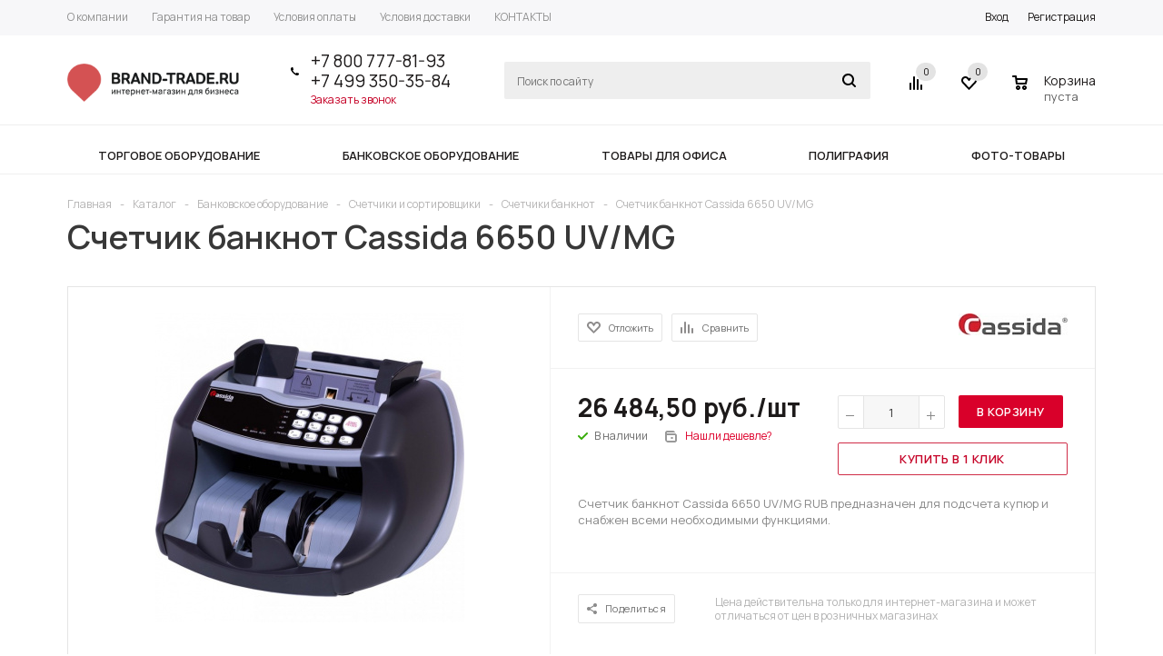

--- FILE ---
content_type: text/html; charset=UTF-8
request_url: https://brand-trade.ru/catalog/16781/
body_size: 122013
content:
<!DOCTYPE html>
<html xml:lang="ru" lang="ru" xmlns="http://www.w3.org/1999/xhtml" >
<head>
	<title>Счетчик банкнот Cassida 6650 UV/MG купить в Москве - в интернет магазине Brand-Trade</title>
	<meta name="viewport" content="user-scalable=no, initial-scale=1.0, maximum-scale=1.0, width=device-width" />
	<meta name="HandheldFriendly" content="true" />
	<meta name="yes" content="yes" />
	<meta name="apple-mobile-web-app-status-bar-style" content="black" />
	<meta name="SKYPE_TOOLBAR" content="SKYPE_TOOLBAR_PARSER_COMPATIBLE" />
	<meta http-equiv="Content-Type" content="text/html; charset=UTF-8" />
<meta name="keywords" content="интернет-магазин, заказать, купить" />
<meta name="description" content="Счетчик банкнот Cassida 6650 UV/MG, купить с доставкой по Москве и России в интернет магазине по продаже оргтехники и товаров для бизнеса Brand-Trade по цене 26 484,50 руб., звоните 8 800 777-81-93." />
<script data-skip-moving="true">(function(w, d, n) {var cl = "bx-core";var ht = d.documentElement;var htc = ht ? ht.className : undefined;if (htc === undefined || htc.indexOf(cl) !== -1){return;}var ua = n.userAgent;if (/(iPad;)|(iPhone;)/i.test(ua)){cl += " bx-ios";}else if (/Android/i.test(ua)){cl += " bx-android";}cl += (/(ipad|iphone|android|mobile|touch)/i.test(ua) ? " bx-touch" : " bx-no-touch");cl += w.devicePixelRatio && w.devicePixelRatio >= 2? " bx-retina": " bx-no-retina";var ieVersion = -1;if (/AppleWebKit/.test(ua)){cl += " bx-chrome";}else if ((ieVersion = getIeVersion()) > 0){cl += " bx-ie bx-ie" + ieVersion;if (ieVersion > 7 && ieVersion < 10 && !isDoctype()){cl += " bx-quirks";}}else if (/Opera/.test(ua)){cl += " bx-opera";}else if (/Gecko/.test(ua)){cl += " bx-firefox";}if (/Macintosh/i.test(ua)){cl += " bx-mac";}ht.className = htc ? htc + " " + cl : cl;function isDoctype(){if (d.compatMode){return d.compatMode == "CSS1Compat";}return d.documentElement && d.documentElement.clientHeight;}function getIeVersion(){if (/Opera/i.test(ua) || /Webkit/i.test(ua) || /Firefox/i.test(ua) || /Chrome/i.test(ua)){return -1;}var rv = -1;if (!!(w.MSStream) && !(w.ActiveXObject) && ("ActiveXObject" in w)){rv = 11;}else if (!!d.documentMode && d.documentMode >= 10){rv = 10;}else if (!!d.documentMode && d.documentMode >= 9){rv = 9;}else if (d.attachEvent && !/Opera/.test(ua)){rv = 8;}if (rv == -1 || rv == 8){var re;if (n.appName == "Microsoft Internet Explorer"){re = new RegExp("MSIE ([0-9]+[\.0-9]*)");if (re.exec(ua) != null){rv = parseFloat(RegExp.$1);}}else if (n.appName == "Netscape"){rv = 11;re = new RegExp("Trident/.*rv:([0-9]+[\.0-9]*)");if (re.exec(ua) != null){rv = parseFloat(RegExp.$1);}}}return rv;}})(window, document, navigator);</script>


<link href="/bitrix/js/ui/fonts/opensans/ui.font.opensans.css?16245201732599"  rel="stylesheet" />
<link href="/bitrix/js/main/popup/dist/main.popup.bundle.css?162452014326345"  rel="stylesheet" />
<link href="/bitrix/js/main/loader/dist/loader.bundle.css?15861610652425"  rel="stylesheet" />
<link href="/bitrix/js/main/core/css/core_viewer.css?158616106561243"  rel="stylesheet" />
<link href="/bitrix/cache/css/s1/aspro_mshop/kernel_fileman/kernel_fileman_v1.css?174535743314476"  rel="stylesheet" />
<link href="/bitrix/cache/css/s1/aspro_mshop/page_ebd3e145c34350ba3518fecf2669a6d0/page_ebd3e145c34350ba3518fecf2669a6d0_v1.css?1745357433895"  rel="stylesheet" />
<link href="/bitrix/cache/css/s1/aspro_mshop/default_fa71f905fb97bf08042f0e98452366a4/default_fa71f905fb97bf08042f0e98452366a4_v1.css?17453574334184"  rel="stylesheet" />
<link href="/bitrix/panel/main/popup.css?163656892423085"  rel="stylesheet" />
<link href="/bitrix/cache/css/s1/aspro_mshop/template_523b7944c2092d329d7827533896fbe5/template_523b7944c2092d329d7827533896fbe5_v1.css?1745357433736990"  data-template-style="true" rel="stylesheet" />







<link href="https://fonts.googleapis.com/css?family=Manrope:400,500,600,700,800&display=swap&subset=cyrillic" rel="stylesheet">
<link rel="shortcut icon" href="/favicon.ico?1586275073" type="image/x-icon" />
<link rel="apple-touch-icon" sizes="57x57" href="/upload/aspro.mshop/a2b/favicon.ico" />
<link rel="apple-touch-icon" sizes="72x72" href="/upload/aspro.mshop/fe3/favicon.ico" />
<meta property="og:description" content="
	Счетчик банкнот Cassida 6650 UV/MG RUB предназначен для подсчета купюр и снабжен всеми необходимыми функциями.
" />
<meta property="og:image" content="https://brand-trade.ru/upload/iblock/6c8/9286_1.jpg" />
<link rel="image_src" href="https://brand-trade.ru/upload/iblock/6c8/9286_1.jpg"  />
<meta property="og:title" content="Счетчик банкнот Cassida 6650 UV/MG купить в Москве - в интернет магазине Brand-Trade" />
<meta property="og:type" content="article" />
<meta property="og:url" content="https://brand-trade.ru/catalog/16781/" />



			<!--[if gte IE 9]><style>.basket_button, .button30, .icon {filter: none;}</style><![endif]-->
	<link href='https://fonts.googleapis.com/css?family=Ubuntu:400,500,700,400italic&subset=latin,cyrillic' rel='stylesheet'></head>
	<body class='' id="main">
		<div id="panel"></div>
														<!--'start_frame_cache_options-block'-->						<!--'end_frame_cache_options-block'-->
																																
															<div class="wrapper has_menu    h_color_white m_color_white  basket_normal head_type_3 banner_auto">
			<div class="header_wrap ">
				<div class="top-h-row">
					<div class="wrapper_inner">
						<div class="content_menu">
								<ul class="menu">
					<li  >
				<a href="/company/"><span>О компании</span></a>
			</li>
					<li  >
				<a href="/help/warranty/"><span>Гарантия на товар</span></a>
			</li>
					<li  >
				<a href="/help/payment/"><span>Условия оплаты</span></a>
			</li>
					<li  >
				<a href="/help/delivery/"><span>Условия доставки</span></a>
			</li>
					<li  >
				<a href="/contacts/"><span>КОНТАКТЫ</span></a>
			</li>
			</ul>
	
						</div>
						<div class="phones">
							<span class="phone_wrap">
								<span class="icons"></span>
								<span class="phone_text">
									<a rel="nofollow" href="tel:+78007778193">+7 800 777-81-93</a><br>
 <a rel="nofollow" href="tel:+74993503584">+7 499 350-35-84</a><br>								</span>
							</span>
							<span class="order_wrap_btn">
															<span class="callback_btn">Заказать звонок</span>
														</span>
						</div>
						<div class="h-user-block" id="personal_block">
							<div class="form_mobile_block"><div class="search_middle_block">	<div id="title-search3" class="stitle_form form_wr">
		<form action="/catalog/">
			<div class="form-control1 bg">
				<input id="title-search-input3" type="text" name="q" value="" size="40" class="text small_block" maxlength="50" autocomplete="off" placeholder="Поиск по сайту" />
				<input name="s" type="submit" value="Поиск" class="button icon" />
				<span class="close-block inline-search-hide">
					<i class="svg inline  svg-inline-svg-close" aria-hidden="true" ><svg xmlns="http://www.w3.org/2000/svg" width="16" height="16" viewBox="0 0 16 16">
  <defs>
    <style>
      .cccls-1 {
        fill: #222;
        fill-rule: evenodd;
      }
    </style>
  </defs>
  <path data-name="Rounded Rectangle 114 copy 3" class="cccls-1" d="M334.411,138l6.3,6.3a1,1,0,0,1,0,1.414,0.992,0.992,0,0,1-1.408,0l-6.3-6.306-6.3,6.306a1,1,0,0,1-1.409-1.414l6.3-6.3-6.293-6.3a1,1,0,0,1,1.409-1.414l6.3,6.3,6.3-6.3A1,1,0,0,1,340.7,131.7Z" transform="translate(-325 -130)"/>
</svg>
</i>					
				</span>
			</div>
		</form>
	</div>
<div class="search-overlay"></div>
</div></div>
							<form id="auth_params" action="/ajax/show_personal_block.php">
	<input type="hidden" name="REGISTER_URL" value="/auth/registration/" />
	<input type="hidden" name="FORGOT_PASSWORD_URL" value="/auth/forgot-password/" />
	<input type="hidden" name="PROFILE_URL" value="/personal/" />
	<input type="hidden" name="SHOW_ERRORS" value="Y" />
</form>
<!--'start_frame_cache_iIjGFB'-->	<div class="module-enter no-have-user">
		<span class="avtorization-call enter"><span>Вход</span></span>
		<!--noindex--><a class="register" rel="nofollow" href="/auth/registration/"><span>Регистрация</span></a><!--/noindex-->
		
	</div>
<!--'end_frame_cache_iIjGFB'-->						</div>
						<div class="clearfix"></div>
					</div>
				</div>
				<header id="header">
					<div class="wrapper_inner">
						<table class="middle-h-row"><tr>
							<td class="logo_wrapp">
								<div class="logo nofill_y">
									        						<a href="/"><img src="/upload/aspro.mshop/cf7/logo.png" class="bg-color-theme" alt="Brand Trade" title="Brand Trade" /></a>
			<a href="/" class="print_img"><img src="/upload/aspro.mshop/cf7/logo.png" alt="Brand Trade" title="Brand Trade" /></a>
												</div>
							</td>
							<td  class="center_block">
								<div class="main-nav">
										<ul class="menu adaptive">
		<li class="menu_opener">
			<a href="javascript:void(0)">Меню</a>
			<i class="icon"></i>
			<div class="search_wrapper"><i class="svg inline  svg-inline-search-top" aria-hidden="true"><svg width="15" height="15" viewBox="0 0 15 15" fill="none" xmlns="http://www.w3.org/2000/svg"><path fill-rule="evenodd" clip-rule="evenodd" d="M13.6989 13.6989C13.5966 13.802 13.475 13.8838 13.3409 13.9397C13.2069 13.9955 13.0631 14.0243 12.9179 14.0243C12.7727 14.0243 12.6289 13.9955 12.4949 13.9397C12.3608 13.8838 12.2392 13.802 12.1369 13.6989L9.4029 10.9649C8.16747 11.811 6.66059 12.1653 5.17756 11.9583C3.69452 11.7514 2.34223 10.998 1.38567 9.84599C0.42911 8.69394 -0.0627673 7.22621 0.00642194 5.7304C0.0756111 4.23459 0.700884 2.81853 1.75971 1.75971C2.81854 0.700881 4.23459 0.0756111 5.7304 0.00642192C7.2262 -0.0627673 8.69394 0.429112 9.84599 1.38567C10.998 2.34223 11.7514 3.69453 11.9583 5.17756C12.1653 6.66059 11.811 8.16746 10.9649 9.4029L13.6989 12.1369C13.802 12.2392 13.8838 12.3608 13.9397 12.4949C13.9955 12.6289 14.0243 12.7727 14.0243 12.9179C14.0243 13.0631 13.9955 13.2069 13.9397 13.3409C13.8838 13.475 13.802 13.5966 13.6989 13.6989ZM6.0159 2.0159C5.22477 2.0159 4.45141 2.25049 3.79362 2.69002C3.13582 3.12954 2.62313 3.75426 2.32038 4.48516C2.01763 5.21607 1.93842 6.02033 2.09276 6.79626C2.2471 7.57218 2.62806 8.28491 3.18747 8.84432C3.74688 9.40373 4.45961 9.7847 5.23553 9.93904C6.01146 10.0934 6.81572 10.0142 7.54663 9.71142C8.27753 9.40866 8.90225 8.89597 9.34178 8.23818C9.78131 7.58038 10.0159 6.80702 10.0159 6.0159C10.0159 4.95503 9.59447 3.93761 8.84433 3.18747C8.09418 2.43732 7.07676 2.0159 6.0159 2.0159Z" fill="white"></path></svg></i></div>
		</li>
	</ul>
	<ul class="menu full">
							<li class="menu_item_l1 ">
				<a href="/catalog/torgovoe/">
					<span>Торговое оборудование</span>
				</a>
												
							</li>
					<li class="menu_item_l1 ">
				<a href="/catalog/bankovskoe/">
					<span>Банковское оборудование</span>
				</a>
												
							</li>
					<li class="menu_item_l1 ">
				<a href="/catalog/ofisnoe/">
					<span>Товары для офиса</span>
				</a>
												
							</li>
					<li class="menu_item_l1 ">
				<a href="/catalog/poligraficheskoe/">
					<span>Полиграфия</span>
				</a>
												
							</li>
					<li class="menu_item_l1 ">
				<a href="/catalog/fotooborudovanie/">
					<span>Фото-товары</span>
				</a>
												
							</li>
				<li class="stretch"></li>
				<li class="search_row">
			<form action="/catalog/" class="search1">
	<input id="title-search-input4" class="search_field1" type="text" name="q" placeholder="Поиск по сайту" autocomplete="off" />
	<button id="search-submit-button" type="submit" class="submit"><i></i></button>
			<div id="title-search4"></div>
		<div class="search-overlay"></div>
	</form>		</li>
	</ul>
		<div class="search_middle_block">
			<div id="title-search2" class="middle_form form_wr">
	<form action="/catalog/">
		<div class="form-control1 bg">
			<input id="title-search-input2" type="text" name="q" value="" size="40" class="text big" maxlength="50" autocomplete="off" placeholder="Поиск по сайту" /><input name="s" type="submit" value="Поиск" class="button noborder" />
			<span class="close-block inline-search-hide">
				<i class="svg inline  svg-inline-svg-close" aria-hidden="true" ><svg xmlns="http://www.w3.org/2000/svg" width="16" height="16" viewBox="0 0 16 16">
  <defs>
    <style>
      .cccls-1 {
        fill: #222;
        fill-rule: evenodd;
      }
    </style>
  </defs>
  <path data-name="Rounded Rectangle 114 copy 3" class="cccls-1" d="M334.411,138l6.3,6.3a1,1,0,0,1,0,1.414,0.992,0.992,0,0,1-1.408,0l-6.3-6.306-6.3,6.306a1,1,0,0,1-1.409-1.414l6.3-6.3-6.293-6.3a1,1,0,0,1,1.409-1.414l6.3,6.3,6.3-6.3A1,1,0,0,1,340.7,131.7Z" transform="translate(-325 -130)"/>
</svg>
</i>					
			</span>
		</div>
	</form>
	</div>
<div class="search-overlay"></div>

	</div>
	<div class="search_block">
		<span class="icon"></span>
	</div>
	
								</div>

								<div class="middle_phone">
									<div class="phones">
										<span class="phone_wrap">
											<span class="icons"></span>
											<span class="phone_text">
												<a rel="nofollow" href="tel:+78007778193">+7 800 777-81-93</a><br>
 <a rel="nofollow" href="tel:+74993503584">+7 499 350-35-84</a><br>											</span>
										</span>
										<span class="order_wrap_btn">
																		<span class="callback_btn">Заказать звонок</span>
																	</span>
									</div>
								</div>
								<div class="search">
										<div id="title-search" class="stitle_form form_wr">
		<form action="/catalog/">
			<div class="form-control1 bg">
				<input id="title-searchs-input" type="text" name="q" value="" size="40" class="text small_block" maxlength="50" autocomplete="off" placeholder="Поиск по сайту" />
				<input name="s" type="submit" value="Поиск" class="button icon" />
				<span class="close-block inline-search-hide">
					<i class="svg inline  svg-inline-svg-close" aria-hidden="true" ><svg xmlns="http://www.w3.org/2000/svg" width="16" height="16" viewBox="0 0 16 16">
  <defs>
    <style>
      .cccls-1 {
        fill: #222;
        fill-rule: evenodd;
      }
    </style>
  </defs>
  <path data-name="Rounded Rectangle 114 copy 3" class="cccls-1" d="M334.411,138l6.3,6.3a1,1,0,0,1,0,1.414,0.992,0.992,0,0,1-1.408,0l-6.3-6.306-6.3,6.306a1,1,0,0,1-1.409-1.414l6.3-6.3-6.293-6.3a1,1,0,0,1,1.409-1.414l6.3,6.3,6.3-6.3A1,1,0,0,1,340.7,131.7Z" transform="translate(-325 -130)"/>
</svg>
</i>					
				</span>
			</div>
		</form>
	</div>
<div class="search-overlay"></div>
								</div>
							</td>
							<td class="basket_wrapp custom_basket_class catalog_page">
								<div class="wrapp_all_icons">
										<div class="header-compare-block icon_block iblock" id="compare_line">
											<!--'start_frame_cache_header-compare-block'--><!--noindex-->
<div class="wraps_icon_block">
	<a href="/catalog/compare.php" style="display:none;" class="link" title="Список сравниваемых товаров"></a>
	<div class="count">
		<span>
			<span class="items">
				<span class="text">0</span>
			</span>
		</span>
	</div>
</div>
<div class="clearfix"></div>
<!--/noindex--><!--'end_frame_cache_header-compare-block'-->										</div>
										<div class="header-cart" id="basket_line">
											<!--'start_frame_cache_header-cart'-->																																		
<div class="basket_normal cart  empty_cart   ">
	<!--noindex-->
		<div class="wraps_icon_block delay ndelay">
			<a href="/basket/#tab_DelDelCanBuy" class="link" style="display: none;" title="Список отложенных товаров"></a>
			<div class="count">
				<span>
					<span class="items">
						<span class="text">0</span>
					</span>
				</span>
			</div>
		</div>
		<div class="basket_block f-left">
			<a href="/basket/" class="link" title="Список товаров в корзине"></a>
			<div class="wraps_icon_block basket">
				<a href="/basket/" class="link" title="Список товаров в корзине"></a>
				<div class="count">
					<span>
						<span class="items">
							<a href="/basket/">0</a>
						</span>
					</span>
				</div>
			</div>
			<div class="text f-left">
				<div class="title">Корзина</div>
				<div class="value">
											пуста									</div>
			</div>
			<div class="card_popup_frame popup">
				<div class="basket_popup_wrapper">
					<div class="basket_popup_wrapp" >
						<div class="cart_wrapper" >
							<table class="cart_shell">
								<tbody>
																	</tbody>
							</table>
						</div>
						<div class="basket_empty clearfix">
							<table>
								<tr>
									<td class="image"><div></div></td>
									<td class="description"><div class="basket_empty_subtitle">К сожалению, ваша корзина пуста.</div><div class="basket_empty_description">Исправить это недоразумение очень просто:<br />выберите в каталоге интересующий товар и нажмите кнопку &laquo;В корзину&raquo;.</div></td>
								</tr>
							</table>
						</div>
						<div class="total_wrapp clearfix">
							<div class="total"><span>Общая сумма:</span><span class="price">0 руб.</span><div class="clearfix"></div></div>
							<input type="hidden" name="total_price" value="0" />
							<input type="hidden" name="total_count" value="0" />
							<input type="hidden" name="delay_count" value="0" />
							<div class="but_row1">
								<a href="/basket/" class="button short"><span class="text">Перейти в корзину</span></a>
							</div>
						</div>
												<input id="top_basket_params" type="hidden" name="PARAMS" value='a%3A53%3A%7Bs%3A14%3A%22PATH_TO_BASKET%22%3Bs%3A8%3A%22%2Fbasket%2F%22%3Bs%3A13%3A%22PATH_TO_ORDER%22%3Bs%3A7%3A%22%2Forder%2F%22%3Bs%3A10%3A%22SHOW_DELAY%22%3Bs%3A1%3A%22Y%22%3Bs%3A13%3A%22SHOW_PRODUCTS%22%3Bs%3A1%3A%22Y%22%3Bs%3A17%3A%22SHOW_EMPTY_VALUES%22%3Bs%3A1%3A%22Y%22%3Bs%3A13%3A%22SHOW_NOTAVAIL%22%3Bs%3A1%3A%22N%22%3Bs%3A14%3A%22SHOW_SUBSCRIBE%22%3Bs%3A1%3A%22N%22%3Bs%3A10%3A%22SHOW_IMAGE%22%3Bs%3A1%3A%22Y%22%3Bs%3A10%3A%22SHOW_PRICE%22%3Bs%3A1%3A%22Y%22%3Bs%3A12%3A%22SHOW_SUMMARY%22%3Bs%3A1%3A%22Y%22%3Bs%3A17%3A%22SHOW_NUM_PRODUCTS%22%3Bs%3A1%3A%22Y%22%3Bs%3A16%3A%22SHOW_TOTAL_PRICE%22%3Bs%3A1%3A%22Y%22%3Bs%3A10%3A%22CACHE_TYPE%22%3Bs%3A1%3A%22A%22%3Bs%3A20%3A%22HIDE_ON_BASKET_PAGES%22%3Bs%3A1%3A%22Y%22%3Bs%3A18%3A%22SHOW_PERSONAL_LINK%22%3Bs%3A1%3A%22N%22%3Bs%3A16%3A%22PATH_TO_PERSONAL%22%3Bs%3A10%3A%22%2Fpersonal%2F%22%3Bs%3A11%3A%22SHOW_AUTHOR%22%3Bs%3A1%3A%22N%22%3Bs%3A17%3A%22SHOW_REGISTRATION%22%3Bs%3A1%3A%22N%22%3Bs%3A16%3A%22PATH_TO_REGISTER%22%3Bs%3A7%3A%22%2Flogin%2F%22%3Bs%3A17%3A%22PATH_TO_AUTHORIZE%22%3Bs%3A7%3A%22%2Flogin%2F%22%3Bs%3A15%3A%22PATH_TO_PROFILE%22%3Bs%3A10%3A%22%2Fpersonal%2F%22%3Bs%3A14%3A%22POSITION_FIXED%22%3Bs%3A1%3A%22N%22%3Bs%3A17%3A%22POSITION_VERTICAL%22%3Bs%3A3%3A%22top%22%3Bs%3A19%3A%22POSITION_HORIZONTAL%22%3Bs%3A5%3A%22right%22%3Bs%3A14%3A%22MAX_IMAGE_SIZE%22%3Bi%3A70%3Bs%3A4%3A%22AJAX%22%3Bs%3A1%3A%22N%22%3Bs%3A15%3A%22%7EPATH_TO_BASKET%22%3Bs%3A8%3A%22%2Fbasket%2F%22%3Bs%3A14%3A%22%7EPATH_TO_ORDER%22%3Bs%3A7%3A%22%2Forder%2F%22%3Bs%3A11%3A%22%7ESHOW_DELAY%22%3Bs%3A1%3A%22Y%22%3Bs%3A14%3A%22%7ESHOW_PRODUCTS%22%3Bs%3A1%3A%22Y%22%3Bs%3A18%3A%22%7ESHOW_EMPTY_VALUES%22%3Bs%3A1%3A%22Y%22%3Bs%3A14%3A%22%7ESHOW_NOTAVAIL%22%3Bs%3A1%3A%22N%22%3Bs%3A15%3A%22%7ESHOW_SUBSCRIBE%22%3Bs%3A1%3A%22N%22%3Bs%3A11%3A%22%7ESHOW_IMAGE%22%3Bs%3A1%3A%22Y%22%3Bs%3A11%3A%22%7ESHOW_PRICE%22%3Bs%3A1%3A%22Y%22%3Bs%3A13%3A%22%7ESHOW_SUMMARY%22%3Bs%3A1%3A%22Y%22%3Bs%3A18%3A%22%7ESHOW_NUM_PRODUCTS%22%3Bs%3A1%3A%22Y%22%3Bs%3A17%3A%22%7ESHOW_TOTAL_PRICE%22%3Bs%3A1%3A%22Y%22%3Bs%3A11%3A%22%7ECACHE_TYPE%22%3Bs%3A1%3A%22A%22%3Bs%3A21%3A%22%7EHIDE_ON_BASKET_PAGES%22%3Bs%3A1%3A%22Y%22%3Bs%3A19%3A%22%7ESHOW_PERSONAL_LINK%22%3Bs%3A1%3A%22N%22%3Bs%3A17%3A%22%7EPATH_TO_PERSONAL%22%3Bs%3A10%3A%22%2Fpersonal%2F%22%3Bs%3A12%3A%22%7ESHOW_AUTHOR%22%3Bs%3A1%3A%22N%22%3Bs%3A18%3A%22%7ESHOW_REGISTRATION%22%3Bs%3A1%3A%22N%22%3Bs%3A17%3A%22%7EPATH_TO_REGISTER%22%3Bs%3A7%3A%22%2Flogin%2F%22%3Bs%3A18%3A%22%7EPATH_TO_AUTHORIZE%22%3Bs%3A7%3A%22%2Flogin%2F%22%3Bs%3A16%3A%22%7EPATH_TO_PROFILE%22%3Bs%3A10%3A%22%2Fpersonal%2F%22%3Bs%3A15%3A%22%7EPOSITION_FIXED%22%3Bs%3A1%3A%22N%22%3Bs%3A18%3A%22%7EPOSITION_VERTICAL%22%3Bs%3A3%3A%22top%22%3Bs%3A20%3A%22%7EPOSITION_HORIZONTAL%22%3Bs%3A5%3A%22right%22%3Bs%3A15%3A%22%7EMAX_IMAGE_SIZE%22%3Bi%3A70%3Bs%3A5%3A%22%7EAJAX%22%3Bs%3A1%3A%22N%22%3Bs%3A6%3A%22cartId%22%3Bs%3A10%3A%22bx_basket1%22%3B%7D' />
					</div>
				</div>
			</div>
		</div>
	</div>

																						<!--'end_frame_cache_header-cart'-->										</div>
									</div>
									<div class="clearfix"></div>
							</td>
						</tr></table>
					</div>
					<div class="catalog_menu">
						<div class="wrapper_inner">
							<div class="wrapper_middle_menu">
																		<ul class="menu adaptive">
		<li class="menu_opener">
			<a href="javascript:void(0)">Каталог</a>
			<!--<i class="icon"></i>-->
			<div class="search_wrapper">
                <i class="svg inline svg-inline-search-top" aria-hidden="true"><svg width="15" height="15" viewBox="0 0 15 15" fill="none" xmlns="http://www.w3.org/2000/svg"><path fill-rule="evenodd" clip-rule="evenodd" d="M13.6989 13.6989C13.5966 13.802 13.475 13.8838 13.3409 13.9397C13.2069 13.9955 13.0631 14.0243 12.9179 14.0243C12.7727 14.0243 12.6289 13.9955 12.4949 13.9397C12.3608 13.8838 12.2392 13.802 12.1369 13.6989L9.4029 10.9649C8.16747 11.811 6.66059 12.1653 5.17756 11.9583C3.69452 11.7514 2.34223 10.998 1.38567 9.84599C0.42911 8.69394 -0.0627673 7.22621 0.00642194 5.7304C0.0756111 4.23459 0.700884 2.81853 1.75971 1.75971C2.81854 0.700881 4.23459 0.0756111 5.7304 0.00642192C7.2262 -0.0627673 8.69394 0.429112 9.84599 1.38567C10.998 2.34223 11.7514 3.69453 11.9583 5.17756C12.1653 6.66059 11.811 8.16746 10.9649 9.4029L13.6989 12.1369C13.802 12.2392 13.8838 12.3608 13.9397 12.4949C13.9955 12.6289 14.0243 12.7727 14.0243 12.9179C14.0243 13.0631 13.9955 13.2069 13.9397 13.3409C13.8838 13.475 13.802 13.5966 13.6989 13.6989ZM6.0159 2.0159C5.22477 2.0159 4.45141 2.25049 3.79362 2.69002C3.13582 3.12954 2.62313 3.75426 2.32038 4.48516C2.01763 5.21607 1.93842 6.02033 2.09276 6.79626C2.2471 7.57218 2.62806 8.28491 3.18747 8.84432C3.74688 9.40373 4.45961 9.7847 5.23553 9.93904C6.01146 10.0934 6.81572 10.0142 7.54663 9.71142C8.27753 9.40866 8.90225 8.89597 9.34178 8.23818C9.78131 7.58038 10.0159 6.80702 10.0159 6.0159C10.0159 4.95503 9.59447 3.93761 8.84433 3.18747C8.09418 2.43732 7.07676 2.0159 6.0159 2.0159Z" fill="white"></path></svg></i></div>
		</li>
	</ul>
	<ul class="menu full">
							<li class="menu_item_l1 ">
				<a href="/catalog/torgovoe/">
					<span>Торговое оборудование</span>
				</a>
												
				                    <div class="child cat_menu">
	<div class="child_wrapp ">
																			
			<ul class=" ">
								<li class="menu_title"><a href=""></a></li>
																				<li  class="menu_item"><a href="/catalog/torgovoe/etiketki_dlya_printera/" >Этикетки для принтера</a></li>
																	<li  class="menu_item"><a href="/catalog/torgovoe/krasyashchaya-lenta-ribbon/" >Красящая лента риббон</a></li>
																	<li  class="menu_item"><a href="/catalog/torgovoe/chekovaya-lenta/" >Чековая лента</a></li>
																	<li  class="menu_item"><a href="/catalog/torgovoe/pos-sistemy/" >POS-системы</a></li>
																	<li  class="menu_item"><a href="/catalog/torgovoe/vesovoe-oborudovanie/" >Весовое оборудование</a></li>
																	<li  class="d menu_item" style="display: none;"><a href="/catalog/torgovoe/inoe-torgovoe-oborudovanie/" >Иное торговое оборудование</a></li>
																	<li  class="d menu_item" style="display: none;"><a href="/catalog/torgovoe/kkm/" >ККМ</a></li>
																	<li  class="d menu_item" style="display: none;"><a href="/catalog/torgovoe/markirovka/" >Маркировка</a></li>
																	<li  class="d menu_item" style="display: none;"><a href="/catalog/torgovoe/printery-etiketok-i-optsii/" >Принтеры этикеток и опции</a></li>
																	<li  class="d menu_item" style="display: none;"><a href="/catalog/torgovoe/shtrikhkodirovanie/" >Штрихкодирование</a></li>
																	<li  class="d menu_item" style="display: none;"><a href="/catalog/torgovoe/etiketirovochnoe-oborudovanie/" >Этикетировочное оборудование</a></li>
																						<!--noindex-->
						<li class="see_more">
							<a rel="nofollow" href="javascript:;">... Показать все</a>
						</li>
						<!--/noindex-->
												</ul>
			
			</div>
</div>
                ?>
			</li>
					<li class="menu_item_l1 ">
				<a href="/catalog/bankovskoe/">
					<span>Банковское оборудование</span>
				</a>
												
				                    <div class="child cat_menu">
	<div class="child_wrapp ">
																			
			<ul class=" ">
								<li class="menu_title"><a href=""></a></li>
																				<li  class="menu_item"><a href="/catalog/bankovskoe/detektory-banknot-i-komplektuyushchie/" >Детекторы банкнот и комплектующие</a></li>
																	<li  class="menu_item"><a href="/catalog/bankovskoe/zashchishchennye-klyuchnitsy/" >Защищенные ключницы</a></li>
																	<li  class="menu_item"><a href="/catalog/bankovskoe/seyfy-i-metallicheskie-shkafy/" >Сейфы и металлические шкафы</a></li>
																	<li  class="menu_item"><a href="/catalog/bankovskoe/schetchiki-i-sortirovshchiki/" >Счетчики и сортировщики</a></li>
																	<li  class="menu_item"><a href="/catalog/bankovskoe/tempokassy/" >Темпокассы</a></li>
																							</ul>
			
			</div>
</div>
                ?>
			</li>
					<li class="menu_item_l1 ">
				<a href="/catalog/ofisnoe/">
					<span>Товары для офиса</span>
				</a>
												
				                    <div class="child cat_menu">
	<div class="child_wrapp ">
																			
			<ul class=" ">
								<li class="menu_title"><a href=""></a></li>
																				<li  class="menu_item"><a href="/catalog/ofisnoe/bumaga-dlya-ofisnoy-tekhniki/" >Бумага для офисной техники</a></li>
																	<li  class="menu_item"><a href="/catalog/ofisnoe/gigienicheskie-bumazhnye-izdeliya/" >Гигиенические бумажные изделия</a></li>
																	<li  class="menu_item"><a href="/catalog/ofisnoe/kalkulyatory-i-komplektuyushchie/" >Калькуляторы и комплектующие</a></li>
																	<li  class="menu_item"><a href="/catalog/ofisnoe/kartridzhi/" >Картриджи</a></li>
																	<li  class="menu_item"><a href="/catalog/ofisnoe/nozhi-i-multituly/" >Ножи и мультитулы</a></li>
																	<li  class="d menu_item" style="display: none;"><a href="/catalog/ofisnoe/pishushchie-instrumenty/" >Пишущие инструменты</a></li>
																	<li  class="d menu_item" style="display: none;"><a href="/catalog/ofisnoe/termoproduktsiya/" >Термопродукция</a></li>
																	<li  class="d menu_item" style="display: none;"><a href="/catalog/ofisnoe/shredery-i-komplektuyushchie/" >Шредеры и комплектующие</a></li>
																						<!--noindex-->
						<li class="see_more">
							<a rel="nofollow" href="javascript:;">... Показать все</a>
						</li>
						<!--/noindex-->
												</ul>
			
			</div>
</div>
                ?>
			</li>
					<li class="menu_item_l1 ">
				<a href="/catalog/poligraficheskoe/">
					<span>Полиграфия</span>
				</a>
												
				                    <div class="child cat_menu">
	<div class="child_wrapp ">
																			
			<ul class=" ">
								<li class="menu_title"><a href=""></a></li>
																				<li  class="menu_item"><a href="/catalog/poligraficheskoe/dlya-proizvodstva-znachkov/" >Для производства значков</a></li>
																	<li  class="menu_item"><a href="/catalog/poligraficheskoe/bigovka-i-perforatsiya/" >Биговка и перфорация</a></li>
																	<li  class="menu_item"><a href="/catalog/poligraficheskoe/bumagoshveynoe-oborudovanie/" >Бумагошвейное оборудование</a></li>
																	<li  class="menu_item"><a href="/catalog/poligraficheskoe/vyrubshchiki/" >Вырубщики</a></li>
																	<li  class="menu_item"><a href="/catalog/poligraficheskoe/dlya-proizvodstva-suvenirov/" >Для производства сувениров</a></li>
																	<li  class="d menu_item" style="display: none;"><a href="/catalog/poligraficheskoe/dlya-tipografiy/" >Для типографий</a></li>
																	<li  class="d menu_item" style="display: none;"><a href="/catalog/poligraficheskoe/inoe-oborudovanie-dlya-poligrafii/" >Иное оборудование для полиграфии</a></li>
																	<li  class="d menu_item" style="display: none;"><a href="/catalog/poligraficheskoe/kryshkodelatelnye-apparaty/" >Крышкоделательные аппараты</a></li>
																	<li  class="d menu_item" style="display: none;"><a href="/catalog/poligraficheskoe/lakirovalnye-mashiny-i-optsii/" >Лакировальные машины и опции</a></li>
																	<li  class="d menu_item" style="display: none;"><a href="/catalog/poligraficheskoe/laminatory_i_komplektuyushchie/" >Ламинаторы и комплектующие</a></li>
																	<li  class="d menu_item" style="display: none;"><a href="/catalog/poligraficheskoe/narezchiki-vizitok-i-optsii/" >Нарезчики визиток и опции</a></li>
																	<li  class="d menu_item" style="display: none;"><a href="/catalog/poligraficheskoe/obrezchiki-uglov-i-raskhodniki/" >Обрезчики углов и расходники</a></li>
																	<li  class="d menu_item" style="display: none;"><a href="/catalog/poligraficheskoe/pereplet-i-broshyurovka/" >Переплет и брошюровка</a></li>
																	<li  class="d menu_item" style="display: none;"><a href="/catalog/poligraficheskoe/plenka_dlya_laminirovaniya/" >Пленка для ламинирования</a></li>
																	<li  class="d menu_item" style="display: none;"><a href="/catalog/poligraficheskoe/pressy/" >Прессы</a></li>
																	<li  class="d menu_item" style="display: none;"><a href="/catalog/poligraficheskoe/rezaki-i-optsii/" >Резаки и опции</a></li>
																						<!--noindex-->
						<li class="see_more">
							<a rel="nofollow" href="javascript:;">... Показать все</a>
						</li>
						<!--/noindex-->
												</ul>
			
			</div>
</div>
                ?>
			</li>
					<li class="menu_item_l1 ">
				<a href="/catalog/fotooborudovanie/">
					<span>Фото-товары</span>
				</a>
												
				                    <div class="child cat_menu">
	<div class="child_wrapp ">
																			
			<ul class=" ">
								<li class="menu_title"><a href=""></a></li>
																				<li  class="menu_item"><a href="/catalog/fotooborudovanie/zerkalnye_fotoapparaty/" >Зеркальные фотоаппараты</a></li>
																	<li  class="menu_item"><a href="/catalog/fotooborudovanie/tsifrovye_fotoapparaty/" >Цифровые фотоаппараты</a></li>
																	<li  class="menu_item"><a href="/catalog/fotooborudovanie/obektivy/" >Объективы</a></li>
																	<li  class="menu_item"><a href="/catalog/fotooborudovanie/videokamery/" >Видеокамеры</a></li>
																	<li  class="menu_item"><a href="/catalog/fotooborudovanie/aksessuary_dlya_fotokamer/" >Аксессуары для фотокамер</a></li>
																	<li  class="d menu_item" style="display: none;"><a href="/catalog/fotooborudovanie/studiynoe_oborudovanie/" >Студийное оборудование</a></li>
																	<li  class="d menu_item" style="display: none;"><a href="/catalog/fotooborudovanie/sumki/" >Сумки</a></li>
																	<li  class="d menu_item" style="display: none;"><a href="/catalog/fotooborudovanie/flesh_pamyat/" >Флэш-память</a></li>
																						<!--noindex-->
						<li class="see_more">
							<a rel="nofollow" href="javascript:;">... Показать все</a>
						</li>
						<!--/noindex-->
												</ul>
			
			</div>
</div>
                ?>
			</li>
				<li class="stretch"></li>
        	</ul>
	    
															</div>
						</div>
					</div>
				</header>
													<div id="headerfixed_mobile" class="white">
						<div class="wrapper_inner">
	<table class="middle-h-row">
		<tr>
			<td  class="center_block">
				<div class="main-nav">
										<!-- noindex -->
						<ul class="menu adaptive">
		<li class="menu_opener">
			<a href="javascript:void(0)">Меню</a>
			<i class="icon"></i>
			<div class="search_wrapper"><i class="svg inline  svg-inline-search-top" aria-hidden="true"><svg width="15" height="15" viewBox="0 0 15 15" fill="none" xmlns="http://www.w3.org/2000/svg"><path fill-rule="evenodd" clip-rule="evenodd" d="M13.6989 13.6989C13.5966 13.802 13.475 13.8838 13.3409 13.9397C13.2069 13.9955 13.0631 14.0243 12.9179 14.0243C12.7727 14.0243 12.6289 13.9955 12.4949 13.9397C12.3608 13.8838 12.2392 13.802 12.1369 13.6989L9.4029 10.9649C8.16747 11.811 6.66059 12.1653 5.17756 11.9583C3.69452 11.7514 2.34223 10.998 1.38567 9.84599C0.42911 8.69394 -0.0627673 7.22621 0.00642194 5.7304C0.0756111 4.23459 0.700884 2.81853 1.75971 1.75971C2.81854 0.700881 4.23459 0.0756111 5.7304 0.00642192C7.2262 -0.0627673 8.69394 0.429112 9.84599 1.38567C10.998 2.34223 11.7514 3.69453 11.9583 5.17756C12.1653 6.66059 11.811 8.16746 10.9649 9.4029L13.6989 12.1369C13.802 12.2392 13.8838 12.3608 13.9397 12.4949C13.9955 12.6289 14.0243 12.7727 14.0243 12.9179C14.0243 13.0631 13.9955 13.2069 13.9397 13.3409C13.8838 13.475 13.802 13.5966 13.6989 13.6989ZM6.0159 2.0159C5.22477 2.0159 4.45141 2.25049 3.79362 2.69002C3.13582 3.12954 2.62313 3.75426 2.32038 4.48516C2.01763 5.21607 1.93842 6.02033 2.09276 6.79626C2.2471 7.57218 2.62806 8.28491 3.18747 8.84432C3.74688 9.40373 4.45961 9.7847 5.23553 9.93904C6.01146 10.0934 6.81572 10.0142 7.54663 9.71142C8.27753 9.40866 8.90225 8.89597 9.34178 8.23818C9.78131 7.58038 10.0159 6.80702 10.0159 6.0159C10.0159 4.95503 9.59447 3.93761 8.84433 3.18747C8.09418 2.43732 7.07676 2.0159 6.0159 2.0159Z" fill="white"></path></svg></i></div>
		</li>
	</ul>
	<ul class="menu full">
							<li class="menu_item_l1 ">
				<a href="/catalog/torgovoe/">
					<span>Торговое оборудование</span>
				</a>
												
							</li>
					<li class="menu_item_l1 ">
				<a href="/catalog/bankovskoe/">
					<span>Банковское оборудование</span>
				</a>
												
							</li>
					<li class="menu_item_l1 ">
				<a href="/catalog/ofisnoe/">
					<span>Товары для офиса</span>
				</a>
												
							</li>
					<li class="menu_item_l1 ">
				<a href="/catalog/poligraficheskoe/">
					<span>Полиграфия</span>
				</a>
												
							</li>
					<li class="menu_item_l1 ">
				<a href="/catalog/fotooborudovanie/">
					<span>Фото-товары</span>
				</a>
												
							</li>
				<li class="stretch"></li>
				<li class="search_row">
			<form action="/catalog/" class="search1">
	<input id="title-search-input4_fixed" class="search_field1" type="text" name="q" placeholder="Поиск по сайту" autocomplete="off" />
	<button id="search-submit-button" type="submit" class="submit"><i></i></button>
			<div id="title-search4"></div>
		<div class="search-overlay"></div>
	</form>		</li>
	</ul>
		<div class="search_middle_block">
			<div id="title-search2" class="middle_form form_wr">
	<form action="/catalog/">
		<div class="form-control1 bg">
			<input id="title-search-input2_fixed" type="text" name="q" value="" size="40" class="text big" maxlength="50" autocomplete="off" placeholder="Поиск по сайту" /><input name="s" type="submit" value="Найти" class="button noborder" />
			<span class="close-block inline-search-hide">
				<i class="svg inline  svg-inline-svg-close" aria-hidden="true" ><svg xmlns="http://www.w3.org/2000/svg" width="16" height="16" viewBox="0 0 16 16">
  <defs>
    <style>
      .cccls-1 {
        fill: #222;
        fill-rule: evenodd;
      }
    </style>
  </defs>
  <path data-name="Rounded Rectangle 114 copy 3" class="cccls-1" d="M334.411,138l6.3,6.3a1,1,0,0,1,0,1.414,0.992,0.992,0,0,1-1.408,0l-6.3-6.306-6.3,6.306a1,1,0,0,1-1.409-1.414l6.3-6.3-6.293-6.3a1,1,0,0,1,1.409-1.414l6.3,6.3,6.3-6.3A1,1,0,0,1,340.7,131.7Z" transform="translate(-325 -130)"/>
</svg>
</i>					
			</span>
		</div>
	</form>
	</div>
<div class="search-overlay"></div>

	</div>
	<div class="search_block">
		<span class="icon"></span>
	</div>
	
					<!-- /noindex -->
														</div>
			</td>
			<td class="logo_wrapp">
				<div class="logo nofill_y">
					        						<a href="/"><img src="/upload/aspro.mshop/cf7/logo.png" class="bg-color-theme" alt="Brand Trade" title="Brand Trade" /></a>
			<a href="/" class="print_img"><img src="/upload/aspro.mshop/cf7/logo.png" alt="Brand Trade" title="Brand Trade" /></a>
								</div>
			</td>
			<td class="width-100"></td>
			<td class="basket_wrapp custom_basket_class catalog_page">
				<div class="wrapp_all_icons">
					<div class="header-compare-block icon_block iblock" id="compare_line_fixed_mobile">
						<!--noindex-->
<div class="wraps_icon_block">
	<a href="/catalog/compare.php" style="display:none;" class="link" title="Список сравниваемых товаров"></a>
	<div class="count">
		<span>
			<span class="items">
				<span class="text">0</span>
			</span>
		</span>
	</div>
</div>
<div class="clearfix"></div>
<!--/noindex-->					</div>
					<div class="header-cart" id="basket_line_fixed_mobile">
																									
<!--'start_frame_cache_T0kNhm'--><div class="basket_normal cart  empty_cart   ">
	<!--noindex-->
		<div class="wraps_icon_block delay ndelay">
			<a href="/basket/#tab_DelDelCanBuy" class="link" style="display: none;" title="Список отложенных товаров"></a>
			<div class="count">
				<span>
					<span class="items">
						<span class="text">0</span>
					</span>
				</span>
			</div>
		</div>
		<div class="basket_block f-left">
			<a href="/basket/" class="link" title="Список товаров в корзине"></a>
			<div class="wraps_icon_block basket">
				<a href="/basket/" class="link" title="Список товаров в корзине"></a>
				<div class="count">
					<span>
						<span class="items">
							<a href="/basket/">0</a>
						</span>
					</span>
				</div>
			</div>
			<div class="text f-left">
				<div class="title">Корзина</div>
				<div class="value">
											пуста									</div>
			</div>
			<div class="card_popup_frame popup">
				<div class="basket_popup_wrapper">
					<div class="basket_popup_wrapp" >
						<div class="cart_wrapper" >
							<table class="cart_shell">
								<tbody>
																	</tbody>
							</table>
						</div>
						<div class="basket_empty clearfix">
							<table>
								<tr>
									<td class="image"><div></div></td>
									<td class="description"><div class="basket_empty_subtitle">К сожалению, ваша корзина пуста.</div><div class="basket_empty_description">Исправить это недоразумение очень просто:<br />выберите в каталоге интересующий товар и нажмите кнопку &laquo;В корзину&raquo;.</div></td>
								</tr>
							</table>
						</div>
						<div class="total_wrapp clearfix">
							<div class="total"><span>Общая сумма:</span><span class="price">0 руб.</span><div class="clearfix"></div></div>
							<input type="hidden" name="total_price" value="0" />
							<input type="hidden" name="total_count" value="0" />
							<input type="hidden" name="delay_count" value="0" />
							<div class="but_row1">
								<a href="/basket/" class="button short"><span class="text">Перейти в корзину</span></a>
							</div>
						</div>
												<input id="top_basket_params" type="hidden" name="PARAMS" value='a%3A53%3A%7Bs%3A14%3A%22PATH_TO_BASKET%22%3Bs%3A8%3A%22%2Fbasket%2F%22%3Bs%3A13%3A%22PATH_TO_ORDER%22%3Bs%3A7%3A%22%2Forder%2F%22%3Bs%3A10%3A%22SHOW_DELAY%22%3Bs%3A1%3A%22Y%22%3Bs%3A13%3A%22SHOW_PRODUCTS%22%3Bs%3A1%3A%22Y%22%3Bs%3A17%3A%22SHOW_EMPTY_VALUES%22%3Bs%3A1%3A%22Y%22%3Bs%3A13%3A%22SHOW_NOTAVAIL%22%3Bs%3A1%3A%22N%22%3Bs%3A14%3A%22SHOW_SUBSCRIBE%22%3Bs%3A1%3A%22N%22%3Bs%3A10%3A%22SHOW_IMAGE%22%3Bs%3A1%3A%22Y%22%3Bs%3A10%3A%22SHOW_PRICE%22%3Bs%3A1%3A%22Y%22%3Bs%3A12%3A%22SHOW_SUMMARY%22%3Bs%3A1%3A%22Y%22%3Bs%3A17%3A%22SHOW_NUM_PRODUCTS%22%3Bs%3A1%3A%22Y%22%3Bs%3A16%3A%22SHOW_TOTAL_PRICE%22%3Bs%3A1%3A%22Y%22%3Bs%3A10%3A%22CACHE_TYPE%22%3Bs%3A1%3A%22A%22%3Bs%3A20%3A%22HIDE_ON_BASKET_PAGES%22%3Bs%3A1%3A%22Y%22%3Bs%3A18%3A%22SHOW_PERSONAL_LINK%22%3Bs%3A1%3A%22N%22%3Bs%3A16%3A%22PATH_TO_PERSONAL%22%3Bs%3A10%3A%22%2Fpersonal%2F%22%3Bs%3A11%3A%22SHOW_AUTHOR%22%3Bs%3A1%3A%22N%22%3Bs%3A17%3A%22SHOW_REGISTRATION%22%3Bs%3A1%3A%22N%22%3Bs%3A16%3A%22PATH_TO_REGISTER%22%3Bs%3A7%3A%22%2Flogin%2F%22%3Bs%3A17%3A%22PATH_TO_AUTHORIZE%22%3Bs%3A7%3A%22%2Flogin%2F%22%3Bs%3A15%3A%22PATH_TO_PROFILE%22%3Bs%3A10%3A%22%2Fpersonal%2F%22%3Bs%3A14%3A%22POSITION_FIXED%22%3Bs%3A1%3A%22N%22%3Bs%3A17%3A%22POSITION_VERTICAL%22%3Bs%3A3%3A%22top%22%3Bs%3A19%3A%22POSITION_HORIZONTAL%22%3Bs%3A5%3A%22right%22%3Bs%3A14%3A%22MAX_IMAGE_SIZE%22%3Bi%3A70%3Bs%3A4%3A%22AJAX%22%3Bs%3A1%3A%22N%22%3Bs%3A15%3A%22%7EPATH_TO_BASKET%22%3Bs%3A8%3A%22%2Fbasket%2F%22%3Bs%3A14%3A%22%7EPATH_TO_ORDER%22%3Bs%3A7%3A%22%2Forder%2F%22%3Bs%3A11%3A%22%7ESHOW_DELAY%22%3Bs%3A1%3A%22Y%22%3Bs%3A14%3A%22%7ESHOW_PRODUCTS%22%3Bs%3A1%3A%22Y%22%3Bs%3A18%3A%22%7ESHOW_EMPTY_VALUES%22%3Bs%3A1%3A%22Y%22%3Bs%3A14%3A%22%7ESHOW_NOTAVAIL%22%3Bs%3A1%3A%22N%22%3Bs%3A15%3A%22%7ESHOW_SUBSCRIBE%22%3Bs%3A1%3A%22N%22%3Bs%3A11%3A%22%7ESHOW_IMAGE%22%3Bs%3A1%3A%22Y%22%3Bs%3A11%3A%22%7ESHOW_PRICE%22%3Bs%3A1%3A%22Y%22%3Bs%3A13%3A%22%7ESHOW_SUMMARY%22%3Bs%3A1%3A%22Y%22%3Bs%3A18%3A%22%7ESHOW_NUM_PRODUCTS%22%3Bs%3A1%3A%22Y%22%3Bs%3A17%3A%22%7ESHOW_TOTAL_PRICE%22%3Bs%3A1%3A%22Y%22%3Bs%3A11%3A%22%7ECACHE_TYPE%22%3Bs%3A1%3A%22A%22%3Bs%3A21%3A%22%7EHIDE_ON_BASKET_PAGES%22%3Bs%3A1%3A%22Y%22%3Bs%3A19%3A%22%7ESHOW_PERSONAL_LINK%22%3Bs%3A1%3A%22N%22%3Bs%3A17%3A%22%7EPATH_TO_PERSONAL%22%3Bs%3A10%3A%22%2Fpersonal%2F%22%3Bs%3A12%3A%22%7ESHOW_AUTHOR%22%3Bs%3A1%3A%22N%22%3Bs%3A18%3A%22%7ESHOW_REGISTRATION%22%3Bs%3A1%3A%22N%22%3Bs%3A17%3A%22%7EPATH_TO_REGISTER%22%3Bs%3A7%3A%22%2Flogin%2F%22%3Bs%3A18%3A%22%7EPATH_TO_AUTHORIZE%22%3Bs%3A7%3A%22%2Flogin%2F%22%3Bs%3A16%3A%22%7EPATH_TO_PROFILE%22%3Bs%3A10%3A%22%2Fpersonal%2F%22%3Bs%3A15%3A%22%7EPOSITION_FIXED%22%3Bs%3A1%3A%22N%22%3Bs%3A18%3A%22%7EPOSITION_VERTICAL%22%3Bs%3A3%3A%22top%22%3Bs%3A20%3A%22%7EPOSITION_HORIZONTAL%22%3Bs%3A5%3A%22right%22%3Bs%3A15%3A%22%7EMAX_IMAGE_SIZE%22%3Bi%3A70%3Bs%3A5%3A%22%7EAJAX%22%3Bs%3A1%3A%22N%22%3Bs%3A6%3A%22cartId%22%3Bs%3A10%3A%22bx_basket2%22%3B%7D' />
					</div>
				</div>
			</div>
		</div>
	</div>

<!--'end_frame_cache_T0kNhm'-->																	</div>
				</div>
				<div class="clearfix"></div>
			</td>
		</tr>
	</table>
</div>					</div>
							</div>
							<div class="wrapper_inner">
					<section class="middle">
						<div class="container">
							<div class="breadcrumbs" id="navigation" itemscope="" itemtype="http://schema.org/BreadcrumbList"><div class="bx-breadcrumb-item" id="bx_breadcrumb_0" itemprop="itemListElement" itemscope itemtype="http://schema.org/ListItem"><a href="/" title="Главная" itemprop="item"><span itemprop="name">Главная</span><meta itemprop="position" content="1"></a></div><span class="separator">-</span><div class="bx-breadcrumb-item" id="bx_breadcrumb_1" itemprop="itemListElement" itemscope itemtype="http://schema.org/ListItem"><a href="/catalog/" title="Каталог" itemprop="item"><span itemprop="name">Каталог</span><meta itemprop="position" content="2"></a></div><span class="separator">-</span><div class="bx-breadcrumb-item" id="bx_breadcrumb_2" itemprop="itemListElement" itemscope itemtype="http://schema.org/ListItem"><a href="/catalog/bankovskoe/" title="Банковское оборудование " itemprop="item"><span itemprop="name">Банковское оборудование </span><meta itemprop="position" content="3"></a></div><span class="separator">-</span><div class="bx-breadcrumb-item" id="bx_breadcrumb_3" itemprop="itemListElement" itemscope itemtype="http://schema.org/ListItem"><a href="/catalog/bankovskoe/schetchiki-i-sortirovshchiki/" title="Счетчики и сортировщики " itemprop="item"><span itemprop="name">Счетчики и сортировщики </span><meta itemprop="position" content="4"></a></div><span class="separator">-</span><div class="bx-breadcrumb-item" id="bx_breadcrumb_4" itemprop="itemListElement" itemscope itemtype="http://schema.org/ListItem"><a href="/catalog/bankovskoe/schetchiki-i-sortirovshchiki/schetchiki-banknot/" title="Счетчики банкнот " itemprop="item"><span itemprop="name">Счетчики банкнот </span><meta itemprop="position" content="5"></a></div><span class="separator">-</span><span><span>Счетчик банкнот Cassida 6650 UV/MG</span></span><span itemprop="itemListElement" itemscope itemtype="http://schema.org/ListItem">
				<span itemprop="name" content="Счетчик банкнот Cassida 6650 UV/MG"></span>
				<meta itemprop="position" content="6">
				<a class="number" href="/catalog/16781/" itemprop="item"></a>
			</span></div>										<!--title_content-->
			<h1 id="pagetitle">Счетчик банкнот Cassida 6650 UV/MG</h1>
			<!--end-title_content-->
											<div id="content">
																						

	<div class="catalog_detail"  itemscope itemtype="http://schema.org/Product">
	<div class="basket_props_block" id="bx_basket_div_16781" style="display: none;">
	</div>
<meta itemprop="name" content="Счетчик банкнот Cassida 6650 UV/MG" />
<meta itemprop="category" content="Банковское/Счетчики и сортировщики/Счетчики банкнот" />
<meta itemprop="description" content="
	Счетчик банкнот Cassida 6650 UV/MG RUB предназначен для подсчета купюр и снабжен всеми необходимыми функциями.
" />
<meta itemprop="sku" content="16781" />
<div class="item_main_info noffer" id="bx_117848907_16781">
	<div class="img_wrapper">
		<div class="stickers">
					</div>
				<div class="item_slider">
						<div class="slides">
										<ul>
																							<li id="photo-0" class="current">
																			<a href="/upload/iblock/6c8/9286_1.jpg" data-fancybox-group="item_slider" class="fancy" title="Счетчик банкнот Cassida 6650 UV/MG">
											<img src="/upload/resize_cache/iblock/6c8/340_340_140cd750bba9870f18aada2478b24840a/9286_1.jpg"  alt="Счетчик банкнот Cassida 6650 UV/MG" title="Счетчик банкнот Cassida 6650 UV/MG" itemprop="image" />
										</a>
																	</li>
													</ul>
								</div>
											</div>
							<div class="item_slider flex">
				<ul class="slides">
																			<li id="mphoto-0" class="current">
																									<a href="/upload/iblock/6c8/9286_1.jpg" data-fancybox-group="item_slider_flex" class="fancy" title="Счетчик банкнот Cassida 6650 UV/MG" >
										<img  src="/upload/resize_cache/iblock/6c8/340_340_140cd750bba9870f18aada2478b24840a/9286_1.jpg" alt="Счетчик банкнот Cassida 6650 UV/MG" title="Счетчик банкнот Cassida 6650 UV/MG" />
									</a>
															</li>
										</ul>
			</div>
						</div>
	<div class="right_info">
		<div class="info_item ">
							<div class="top_info">
					<div class="wrap_md">
													<meta itemprop="brand" content="Cassida" />
							<div class="brand iblock">
																	<a class="brand_picture" href="/brands/cassida/">
										<img  src="/upload/resize_cache/iblock/096/120_40_0/Cassida.jpg" alt="Cassida" title="Cassida" />
									</a>
															</div>
																			<div>
																	<div class="like_icons iblock">
																																	<div class="wish_item text" data-item="16781" data-iblock="22">
													<span class="value pseudo" title="Отложить" ><span>Отложить</span></span>
													<span class="value pseudo added" title="Отложено"><span>Отложено</span></span>
												</div>
																																																						<div data-item="16781" data-iblock="22" data-href="/catalog/16781/?action=ADD_TO_COMPARE_LIST&amp;id=16781" class="compare_item text " id="bx_117848907_16781_compare_link">
													<span class="value pseudo" title="Сравнить"><span>Сравнить</span></span>
													<span class="value pseudo added" title="В сравнении"><span>В сравнении</span></span>
												</div>
																														</div>
																							</div>
											</div>
				</div>
						<div class="middle_info main_item_wrapper wrap_md">
				<div class="prices_block iblock">
					<!--'start_frame_cache_qepX1R'-->					<div class="cost prices clearfix">
																					                                                                                                                        <div class="price" data-currency="RUB" data-value="26484.5">
                                                                    <span class="values_wrapper"><span class="price_value">26 484,50</span><span class="price_currency"> руб.</span></span><span class="price_measure">/шт</span>                                                            </div>
                                                            																		</div>
																																								<div class="item-stock" id=bx_117848907_16781_store_quantity><span class="icon stock"></span><span class="value">В наличии <span class='store_view'></span></span></div>											<div class="cheaper_form">
							<span class="animate-load cheaper" data-name="Счетчик банкнот Cassida 6650 UV/MG" data-item="16781">Нашли дешевле?</span>
						</div>
															<!--'end_frame_cache_qepX1R'-->				</div>
				<div class="buy_block iblock">
																						<div class="counter_wrapp">
															<div class="counter_block big_basket" data-offers="N" data-item="16781" >
									<span class="minus" id="bx_117848907_16781_quant_down">-</span>
									<input type="text" class="text" id="bx_117848907_16781_quantity" name="quantity" value="1" />
									<span class="plus" id="bx_117848907_16781_quant_up" data-max='10000'>+</span>
								</div>
														<div id="bx_117848907_16781_basket_actions" class="button_block ">
								<!--noindex-->
									<span class="big_btn to-cart button" data-value="26484.5" data-currency="RUB" data-item="16781" data-float_ratio="" data-ratio="1" data-bakset_div="bx_basket_div_16781" data-props="" data-part_props="N" data-add_props="N"  data-empty_props="Y" data-offers="" data-iblockID="22"  data-quantity="1"><i></i><span>В корзину</span></span><a rel="nofollow" href="/basket/" class="big_btn in-cart button" data-item="16781"  style="display:none;"><i></i><span>В корзине</span></a>								<!--/noindex-->
							</div>
						</div>
																					<div class="wrapp_one_click">
									<span class="transparent big_btn type_block button one_click" data-item="16781" data-iblockID="22" data-quantity="1" onclick="oneClickBuy('16781', '22', this)">
										<span>Купить в 1 клик</span>
									</span>
								</div>
													
															</div>
									<div class="preview_text"><p>
	Счетчик банкнот Cassida 6650 UV/MG RUB предназначен для подсчета купюр и снабжен всеми необходимыми функциями.
</p></div>
							</div>
						<div class="element_detail_text wrap_md">
				<div class="iblock sh">
					<div class="share_wrapp">
	<div class="text button transparent">Поделиться</div>
	<div class="ya-share2  shares" data-services="vkontakte,facebook,odnoklassniki,moimir,twitter"></div>
</div>				</div>
				<div class="iblock price_txt">
					Цена действительна только для интернет-магазина и может отличаться от цен в розничных магазинах
				</div>
			</div>
		</div>
	</div>
			<span itemprop="offers" itemscope itemtype="http://schema.org/Offer">
			<meta itemprop="price" content="26484.5" />
			<meta itemprop="priceCurrency" content="RUB" />
			<link itemprop="availability" href="http://schema.org/InStock" />
			<link itemprop="url" href="/catalog/16781/" />
					</span>
		<div class="clearleft"></div>

					</div>

<div class="tabs_section">
	<div class="tabs-wrapper">
		<ul class="tabs1 main_tabs1 tabs-head">
																<li class=" current">
					<span>Описание</span>
				</li>
										<li class="">
					<span>Характеристики</span>
				</li>
													<li class="" id="product_reviews_tab">
					<span>Отзывы о товаре</span><span class="count empty"></span>
				</li>
										<li class="product_ask_tab ">
					<span>Задать вопрос</span>
				</li>
											</ul>
	</div>
		<ul class="tabs_content tabs-body">
															<li class=" current">
									<div class="detail_text"><p>
	Счетчик банкнот Cassida 6650 UV/MG RUB предназначен для подсчета купюр и снабжен всеми необходимыми функциями.
</p>
<p>
	Cassida 6650 UV/MG выполняет счет с очень высокой скоростью. Прост в эксплуатации и надежен. Счетчик Cassida 6650 UV/MG RUB осуществляет ультрафиолетовую проверку и магнитную детекцию рублевых купюр. Аппарат имеет следующие характеристики:
</p>
<ul>
	<li>Автостарт/стоп пересчета;</li>
	<li>Устойчивый прочный каркас;</li>
	<li>Яркий LED дисплей.</li>
</ul></div>
																															</li>
		
					<li class="">
									<table class="props_list">
																																											<tr itemprop="additionalProperty" itemscope itemtype="http://schema.org/PropertyValue">
										<td class="char_name">
											<span ><span itemprop="name">Детекция</span></span>
										</td>
										<td class="char_value" itemprop="value">
											<span>
																									УФ+МГ																							</span>
										</td>
									</tr>
																																													<tr itemprop="additionalProperty" itemscope itemtype="http://schema.org/PropertyValue">
										<td class="char_name">
											<span ><span itemprop="name">Дисплей</span></span>
										</td>
										<td class="char_value" itemprop="value">
											<span>
																									LED																							</span>
										</td>
									</tr>
																																													<tr itemprop="additionalProperty" itemscope itemtype="http://schema.org/PropertyValue">
										<td class="char_name">
											<span ><span itemprop="name">Кол-во приемных карманов</span></span>
										</td>
										<td class="char_value" itemprop="value">
											<span>
																									1																							</span>
										</td>
									</tr>
																																													<tr itemprop="additionalProperty" itemscope itemtype="http://schema.org/PropertyValue">
										<td class="char_name">
											<span ><span itemprop="name">Артикул</span></span>
										</td>
										<td class="char_value" itemprop="value">
											<span>
																									9286																							</span>
										</td>
									</tr>
																																													<tr itemprop="additionalProperty" itemscope itemtype="http://schema.org/PropertyValue">
										<td class="char_name">
											<span ><span itemprop="name">Дисплей</span></span>
										</td>
										<td class="char_value" itemprop="value">
											<span>
																									LED																							</span>
										</td>
									</tr>
																																													<tr itemprop="additionalProperty" itemscope itemtype="http://schema.org/PropertyValue">
										<td class="char_name">
											<span ><span itemprop="name">Модель</span></span>
										</td>
										<td class="char_value" itemprop="value">
											<span>
																									6650 UV/MG RUB																							</span>
										</td>
									</tr>
																																													<tr itemprop="additionalProperty" itemscope itemtype="http://schema.org/PropertyValue">
										<td class="char_name">
											<span ><span itemprop="name">Распознавание номинала</span></span>
										</td>
										<td class="char_value" itemprop="value">
											<span>
																									Нет																							</span>
										</td>
									</tr>
																																													<tr itemprop="additionalProperty" itemscope itemtype="http://schema.org/PropertyValue">
										<td class="char_name">
											<span ><span itemprop="name">Страна производства</span></span>
										</td>
										<td class="char_value" itemprop="value">
											<span>
																									США																							</span>
										</td>
									</tr>
																																													<tr itemprop="additionalProperty" itemscope itemtype="http://schema.org/PropertyValue">
										<td class="char_name">
											<span ><span itemprop="name">Валюты</span></span>
										</td>
										<td class="char_value" itemprop="value">
											<span>
																									Рубли/Евро/Доллары																							</span>
										</td>
									</tr>
																										</table>
					<table class="props_list" id="bx_117848907_16781_sku_prop"></table>
							</li>
		
		
					<li class=""></li>
		
					<li class="">
				<div class="wrap_md forms">
					<div class="iblock text_block">
						Вы можете задать любой интересующий вас вопрос по товару или работе магазина.<br/><br/>
Наши квалифицированные специалисты обязательно вам помогут.					</div>
					<div class="iblock form_block">
						<div id="ask_block"></div>
					</div>
				</div>
			</li>
		
		
			</ul>
</div>


<!--'start_frame_cache_OhECjo'-->	<span id="sale_gift_product_191507149" class="sale_prediction_product_detail_container"></span>
	
	<!--'end_frame_cache_OhECjo'-->

<div class="gifts">
<!--'start_frame_cache_6zLbbW'-->
	<span id="sale_gift_product_916910110" class="sale_gift_product_container"></span>

		<!--'end_frame_cache_6zLbbW'--><!--'start_frame_cache_KSBlai'--><div class="bx_item_list_you_looked_horizontal gift_block">
	<div id="sale_gift_main_products_1144971942" class="bx_sale_gift_main_products common_product wrapper_block">
			</div>
</div>
<!--'end_frame_cache_KSBlai'--></div>
			<div id="reviews_content">
						<!--'start_frame_cache_area'-->
				<div class="reviews-block-container"></div>
	<div class="reviews-collapse reviews-minimized" style='position:relative; float:none;'>
		<span class="reviews-collapse-link button wicon" id="swREPLIERZZtH"><i></i><span>Оставить отзыв</span></span>
	</div>
	
<a data-name="review_anchor"></a>
<div class="reviews-reply-form" >
<form name="REPLIERZZtH" id="REPLIERZZtH" action="/catalog/16781/#postform" method="POST" enctype="multipart/form-data"  onsubmit="return window.UC.fREPLIERZZtH.validate('Y');" class="reviews-form">
	<input type="hidden" name="index" value="ZZtH" />
	<input type="hidden" name="back_page" value="/catalog/16781/" />
	<input type="hidden" name="ELEMENT_ID" value="16781" />
	<input type="hidden" name="SECTION_ID" value="265" />
	<input type="hidden" name="save_product_review" value="Y" />
	<input type="hidden" name="preview_comment" value="N" />
	<input type="hidden" name="sessid" id="sessid_1" value="812a1afbf87852de2730fa5f9c31c4b7" />		<div style="position:relative; display: block; width:100%;">
					<div class="reviews-reply-fields">
				<div class="reviews-reply-field-user">
					<div class="form-control reviews-reply-field reviews-reply-field-author"><label for="REVIEW_AUTHORZZtH">Ваше имя<span class="star reviews-required-field"> *</span></label>
						<span><input name="REVIEW_AUTHOR" id="REVIEW_AUTHORZZtH" size="30" type="text" value="Гость" tabindex="1" /></span></div>
										<div class="reviews-clear-float"></div>
				</div>
			</div>
				<div class="form-control">
			<div class="reviews-reply-header"><label>Текст сообщения<span class="star reviews-required-field"> *</span></label></div>
			<div class="reviews-reply-field reviews-reply-field-text">
						<div class="bxlhe-frame" id="bxlhe_frame_idLHEZZtH" style="width:100%; height:200px;"><table class="bxlhe-frame-table"  style="height:200px; width: 100%;">
		<tr class="bxlhe-editor-toolbar-row"><td class="bxlhe-editor-buttons" style="height:27px;"><div class="lhe-stat-toolbar-cont lhe-stat-toolbar-cont-preload"></div></td></tr>
		<tr><td class="bxlhe-editor-cell" style="height:170px"></td></tr>
				<tr><td class="lhe-resize-row" style="height: 3px;"><img id="bxlhe_resize_idLHEZZtH" src="/bitrix/images/1.gif" alt="1"/></td></tr>
		</table></div>
							</div>
		</div>
					<div class="form-control bg register-captcha captcha-row clearfix reviews-reply-field reviews-reply-field-captcha">
				<div class="iblock label_block">
					<label for="captcha_word">Символы на картинке<span class="star reviews-required-field"> *</span></label>
					<div class="captcha_image">
						<img src="/bitrix/tools/captcha.php?captcha_code=0da6f0549941226614537adc6259c5d8" alt="Защита от автоматических сообщений" />
						<input type="hidden" name="captcha_code" value="0da6f0549941226614537adc6259c5d8"/>
						<div class="reviews captcha_reload"></div>
					</div>
					<div class="captcha_input">
						<input type="text" size="30" name="captcha_word" tabindex="2" autocomplete="off" />
					</div>
				</div>
			</div>
					<div class="reviews-reply-field reviews-reply-field-upload">
									<div class="reviews-upload-info" style="display:none;" id="upload_files_info_ZZtH">
												<span>Размер файла не должен превышать 5 МБ.</span>
					</div>
					
						<div class="reviews-upload-file" style="display:none;" id="upload_files_0_ZZtH">
							<input name="FILE_NEW_0" type="file" size="30" />
						</div>
										<a class="forum-upload-file-attach" href="javascript:void(0);" onclick="AttachFile('0', '1', 'ZZtH', this); return false;">
						<span>Загрузить изображение</span>
					</a>
							</div>
				<div class="reviews-reply-field reviews-reply-field-settings filter">
							<div class="reviews-reply-field-setting">
					<input type="checkbox" name="REVIEW_USE_SMILES" id="REVIEW_USE_SMILESZZtH" value="Y" checked="checked" tabindex="3" /><label for="REVIEW_USE_SMILESZZtH"><span class="bx_filter_input_checkbox">Разрешить смайлики в этом сообщении</span></label></div>
					</div>
				<div class="reviews-reply-buttons">
			<input name="send_button" type="submit" class="button" value="Отправить" tabindex="4" onclick="this.form.preview_comment.value = 'N';" />
			<input name="view_button" type="submit" class="button transparent" value="Просмотреть" tabindex="5" onclick="this.form.preview_comment.value = 'VIEW';" />
		</div>

	</div>
</form>
</div>
						<!--'end_frame_cache_area'-->		</div>
				<div id="ask_block_content">
			<div id="comp_db78d452891e89cbad30c21730c932f4"><!--'start_frame_cache_4enrz3'--><div class="form inline ASK">
	<!--noindex-->
	<div class="form_head">
					<h4>Задать вопрос</h4>
					</div>
		
<form name="ASK" action="/catalog/16781/" method="POST" enctype="multipart/form-data"><input type="hidden" name="bxajaxid" id="bxajaxid_db78d452891e89cbad30c21730c932f4_8BACKi" value="db78d452891e89cbad30c21730c932f4" /><input type="hidden" name="AJAX_CALL" value="Y" /><input type="hidden" name="sessid" id="sessid_2" value="812a1afbf87852de2730fa5f9c31c4b7" /><input type="hidden" name="WEB_FORM_ID" value="4" />	<input type="hidden" name="sessid" id="sessid_3" value="812a1afbf87852de2730fa5f9c31c4b7" />	<div class="form_body">
									<div class="form_left">
																																																											
					<div class="form-control">
				<label><span>Вопрос&nbsp;<span class="star">*</span></span></label>
													<textarea data-sid="QUESTION" required name="form_textarea_38" cols="40" rows="5" ></textarea>							</div>
																																				
					<input type="hidden"  data-sid="PRODUCT_NAME" name="form_hidden_39" value="" />																			</div>
				<div class="form_right">
																										
					<div class="form-control">
				<label><span>Ваше имя&nbsp;<span class="star">*</span></span></label>
													<input type="text"  class="inputtext"  data-sid="CLIENT_NAME" required name="form_text_35" value="">							</div>
																																									
					<div class="form-control">
				<label><span>Контактный телефон&nbsp;<span class="star">*</span></span></label>
													<input type="tel" class="phone" data-sid="PHONE" required name="form_text_36" value="">							</div>
																																				
					<div class="form-control">
				<label><span>E-mail</span></label>
													<input type="email" placeholder="mail@domen.com"  class="inputtext"  data-sid="EMAIL" name="form_email_37" value=""  />							</div>
																																									</div>
							<div class="clearboth"></div>
					<div class="form-control captcha-row clearfix">
				<label><span>Введите текст с картинки&nbsp;<span class="star">*</span></span></label>
				<div class="captcha_image">
					<img src="/bitrix/tools/captcha.php?captcha_sid=009286e047a121321d7758a230129f58" border="0" />
					<input type="hidden" name="captcha_sid" value="009286e047a121321d7758a230129f58" />
					<div class="captcha_reload"></div>
				</div>
				<div class="captcha_input">
					<input type="text" class="inputtext captcha" name="captcha_word" size="30" maxlength="50" value="" required />
				</div>
			</div>
				<div class="clearboth"></div>
	</div>
	<div class="form_footer">
					<div class="licence_block filter label_block">
				<input type="checkbox" id="licenses_inline" checked name="licenses_inline" required value="Y">
				<label for="licenses_inline">
					Я согласен на <a href="/include/licenses_detail.php" target="_blank">обработку персональных данных</a>				</label>
			</div>
						<input type="submit" class="button medium" value="Отправить" name="web_form_submit" >
		<button type="reset" class="button medium transparent" value="reset" name="web_form_reset" ><span>Отменить</span></button>
		
	</div>
	</form>	<!--/noindex-->
</div>
<!--'end_frame_cache_4enrz3'--><!--'start_frame_cache_form-block4'--><!--'end_frame_cache_form-block4'--></div>		</div>
		
		
	
</div>

<div class="clearfix"></div>




		<div class="specials_tabs_section1 specials_slider_wrapp1 specials tab_slider_wrapp s_CxqOHg">
		<div class="top_blocks">
			<ul class="tabs">
									<li data-code="RECOMENDATION" class='cur'><span>Персональные рекомендации</span></li>
													<li class="stretch"></li>
			</ul>
			<ul class="slider_navigation top">
									<li class="tabs_slider_navigation RECOMENDATION_nav cur" data-code="RECOMENDATION"></li>
												</ul>
		</div>
				<ul class="tabs_content">
							<li class="tab RECOMENDATION_wrapp" data-code="RECOMENDATION">
																	<!--'start_frame_cache_es4Hjc'-->
	<span id="bigdata_recommended_products_Zz2YMH"></span>

		<!--'end_frame_cache_es4Hjc'-->									</li>
					</ul>
	</div>
	

<div class="detail_footer">
		</div>																															</div>
						</div>
					</section>
				</div>
					</div>		<footer id="footer" >
			<div class="footer_inner">
				<div class="wrapper_inner">
					<div class="footer_top">
						<div class="wrap_md">
							<div class="iblock sblock">
								<!--'start_frame_cache_IzufVt'--><div class="subscribe-form_footer"  id="subscribe-form_footer">
	<div class="wrap_md">
		<div class="wrap_bg iblock">
			<div class="wrap_text">
				<div class="wrap_icon iblock">
					
				</div>
				<div class="wrap_more_text iblock">
					Подписывайтесь<br/> на новости и акции				</div>
			</div>
		</div>
		<div class="forms iblock">
			
				<form action="/personal/subscribe/" class="sform_footer box-sizing">
											<label class="hidden">
							<input type="checkbox" name="sf_RUB_ID[]" value="1" checked /> Новости компании						</label>
											<label class="hidden">
							<input type="checkbox" name="sf_RUB_ID[]" value="3" checked /> Новости магазина						</label>
											<label class="hidden">
							<input type="checkbox" name="sf_RUB_ID[]" value="2" checked /> Новинки каталога						</label>
										<div class="wrap_md">
						<div class="email_wrap form-control iblock">
							<input type="email" name="sf_EMAIL" class="grey medium" required size="20" value="" placeholder="Оставьте свой e-mail" />
						</div>
						<div class="button_wrap iblock">
							<input type="submit" name="OK" class="button medium" value="Подписаться" />
						</div>
					</div>
				</form>
		</div>
	</div>
</div>
<!--'end_frame_cache_IzufVt'-->							</div>
							<div class="iblock phones">
								<div class="wrap_md">
									<div class="empty_block iblock"></div>
									<div class="phone_block iblock">
										<span class="phone_wrap">
											<span class="icons"></span>
											<span><a rel="nofollow" href="tel:+78007778193">+7 800 777-81-93</a><br>
 <a rel="nofollow" href="tel:+74993503584">+7 499 350-35-84</a><br></span>
										</span>
										<span class="order_wrap_btn">
											<span class="callback_btn">Заказать звонок</span>
										</span>
									</div>
								</div>
							</div>
						</div>
					</div>
					<div class="footer_bottom">
						<div class="wrap_md">
							<div class="iblock menu_block">
								<div class="wrap_md">
									<div class="iblock copy_block">
										<div class="copyright">
											<b>ОБЩЕСТВО С ОГРАНИЧЕННОЙ ОТВЕТСТВЕННОСТЬЮ "ИННОВАЦИИ-ТЕХНОЛОГИИ-СЕРВИС"</b> <br>
 <b>ИНН </b>7702759899 <b>КПП </b>772001001 <b>ОГРН </b>1117746313233<br>
 <b>Юридический адрес</b>:&nbsp;111141,&nbsp;город Москва, Кусковская улица, дом 20А, этаж 4, помещение ХВ, комната 24.<br>
 <b>Фактический адрес</b>: 111524, город Москва,&nbsp;Электродная улица, дом 2, строение 12, подъезд №16, 3 этаж.<br>										</div>
										<span class="pay_system_icons">
											<i title="MasterCard" class="mastercard"></i>
<i title="Visa" class="visa"></i>
<i title="Yandex_money" class="yandex_money"></i>
										</span>
									</div>
									<div class="iblock all_menu_block">
										<div class="wrap_md submenu_top">
				<div class="menu_item iblock"><a href="/company/">О компании</a></div>
			<div class="menu_item iblock"><a href="/services/">Ремонт и сервис</a></div>
			<div class="menu_item iblock"><a href="/catalog/">Каталог</a></div>
			<div class="menu_item iblock"><a href="/contacts/">Контакты</a></div>
			<div class="menu_item iblock"><a href="/include/licenses_detail.php">Соглашение на обработку ПД</a></div>
			<div class="menu_item iblock"><a href="/confidence/">Политика конфиденциальности</a></div>
		</div>										<div class="wrap_md">
											<div class="iblock submenu_block">
												<ul class="submenu">
				<li class="menu_item"><a href="/catalog/torgovoe/">Торговое</a></li>
					<li class="menu_item"><a href="/catalog/bankovskoe/">Банковское</a></li>
					<li class="menu_item"><a href="/catalog/ofisnoe/">Для офиса</a></li>
					<li class="menu_item"><a href="/catalog/poligraficheskoe/">Полиграфия</a></li>
					<li class="menu_item"><a href="/catalog/ofisnoe/kartridzhi/">Картриджи</a></li>
				</ul>
											</div>
											<div class="iblock submenu_block">
												<ul class="submenu">
				<li class="menu_item"><a href="/company/">О компании</a></li>
					<li class="menu_item"><a href="/help/delivery/">Условия доставки</a></li>
					<li class="menu_item"><a href="/help/warranty/">Гарантия на товар</a></li>
					<li class="menu_item"><a href="/help/payment/">Условия оплаты</a></li>
					<li class="menu_item"><a href="/contacts/">Контакты</a></li>
				</ul>
											</div>
											<div class="iblock submenu_block">
												<ul class="submenu">
				<li class="menu_item"><a href="/brands/">Бренды</a></li>
					<li class="menu_item"><a href="/korporativnym-klientam/">Корпоративным клиентам</a></li>
					<li class="menu_item"><a href="/search/map.php">Карта сайта</a></li>
				</ul>
											</div>
										</div>
									</div>
								</div>
							</div>
							<div class="iblock social_block">
								<div class="wrap_md">
									<div class="empty_block iblock"></div>
									<div class="social_wrapper iblock">
										<div class="social">
																													
																		
																		
																		
			<a href="https://vk.com/brandtrade_ru" target="_blank" rel="nofollow">
			<img src="/bitrix/components/aspro/social.info.mshop/images/svg/vk.svg" alt="ВКонтакте" title="ВКонтакте" />
		</a>
																		
																		
																		
																		
																		
																		
																		
																		
																		
																		
																		
																		
																		
 										</div>
									</div>
								</div>
								<div id="bx-composite-banner"></div>
							</div>
						</div>
					</div>
														</div>					
			</div>	
		</footer>		
				<div id="content_new"></div>
			
<!-- Yandex.Metrika counter -->

<noscript><div><img src="https://mc.yandex.ru/watch/9206452" style="position:absolute; left:-9999px;" alt="" /></div></noscript>
<!-- /Yandex.Metrika counter --><!-- Global site tag (gtag.js) - Google Analytics -->


<script>if(!window.BX)window.BX={};if(!window.BX.message)window.BX.message=function(mess){if(typeof mess==='object'){for(let i in mess) {BX.message[i]=mess[i];} return true;}};</script>
<script>(window.BX||top.BX).message({'pull_server_enabled':'N','pull_config_timestamp':'0','pull_guest_mode':'N','pull_guest_user_id':'0'});(window.BX||top.BX).message({'PULL_OLD_REVISION':'Для продолжения корректной работы с сайтом необходимо перезагрузить страницу.'});</script>
<script>(window.BX||top.BX).message({'JS_CORE_LOADING':'Загрузка...','JS_CORE_NO_DATA':'- Нет данных -','JS_CORE_WINDOW_CLOSE':'Закрыть','JS_CORE_WINDOW_EXPAND':'Развернуть','JS_CORE_WINDOW_NARROW':'Свернуть в окно','JS_CORE_WINDOW_SAVE':'Сохранить','JS_CORE_WINDOW_CANCEL':'Отменить','JS_CORE_WINDOW_CONTINUE':'Продолжить','JS_CORE_H':'ч','JS_CORE_M':'м','JS_CORE_S':'с','JSADM_AI_HIDE_EXTRA':'Скрыть лишние','JSADM_AI_ALL_NOTIF':'Показать все','JSADM_AUTH_REQ':'Требуется авторизация!','JS_CORE_WINDOW_AUTH':'Войти','JS_CORE_IMAGE_FULL':'Полный размер'});</script><script src="/bitrix/js/main/core/core.js?1636568934565408"></script><script>BX.setJSList(['/bitrix/js/main/core/core_ajax.js','/bitrix/js/main/core/core_promise.js','/bitrix/js/main/polyfill/promise/js/promise.js','/bitrix/js/main/loadext/loadext.js','/bitrix/js/main/loadext/extension.js','/bitrix/js/main/polyfill/promise/js/promise.js','/bitrix/js/main/polyfill/find/js/find.js','/bitrix/js/main/polyfill/includes/js/includes.js','/bitrix/js/main/polyfill/matches/js/matches.js','/bitrix/js/ui/polyfill/closest/js/closest.js','/bitrix/js/main/polyfill/fill/main.polyfill.fill.js','/bitrix/js/main/polyfill/find/js/find.js','/bitrix/js/main/polyfill/matches/js/matches.js','/bitrix/js/main/polyfill/core/dist/polyfill.bundle.js','/bitrix/js/main/core/core.js','/bitrix/js/main/polyfill/intersectionobserver/js/intersectionobserver.js','/bitrix/js/main/lazyload/dist/lazyload.bundle.js','/bitrix/js/main/polyfill/core/dist/polyfill.bundle.js','/bitrix/js/main/parambag/dist/parambag.bundle.js']);
BX.setCSSList(['/bitrix/js/main/lazyload/dist/lazyload.bundle.css','/bitrix/js/main/parambag/dist/parambag.bundle.css']);</script>
<script>(window.BX||top.BX).message({'DISK_MYOFFICE':false});(window.BX||top.BX).message({'JS_CORE_VIEWER_DOWNLOAD':'Скачать','JS_CORE_VIEWER_EDIT':'Редактировать','JS_CORE_VIEWER_DESCR_AUTHOR':'Автор','JS_CORE_VIEWER_DESCR_LAST_MODIFY':'Последние изменения','JS_CORE_VIEWER_TOO_BIG_FOR_VIEW':'Файл слишком большой для просмотра','JS_CORE_VIEWER_OPEN_WITH_GVIEWER':'Открыть файл в Google Viewer','JS_CORE_VIEWER_IFRAME_DESCR_ERROR':'К сожалению, не удалось открыть документ.','JS_CORE_VIEWER_IFRAME_PROCESS_SAVE_DOC':'Сохранение документа','JS_CORE_VIEWER_IFRAME_UPLOAD_DOC_TO_GOOGLE':'Загрузка документа','JS_CORE_VIEWER_IFRAME_CONVERT_ACCEPT':'Конвертировать','JS_CORE_VIEWER_IFRAME_CONVERT_DECLINE':'Отменить','JS_CORE_VIEWER_IFRAME_CONVERT_TO_NEW_FORMAT':'Документ будет сконвертирован в docx, xls, pptx, так как имеет старый формат.','JS_CORE_VIEWER_IFRAME_DESCR_SAVE_DOC':'Сохранить документ?','JS_CORE_VIEWER_IFRAME_SAVE_DOC':'Сохранить','JS_CORE_VIEWER_IFRAME_DISCARD_DOC':'Отменить изменения','JS_CORE_VIEWER_IFRAME_CHOICE_SERVICE_EDIT':'Редактировать с помощью','JS_CORE_VIEWER_IFRAME_SET_DEFAULT_SERVICE_EDIT':'Использовать для всех файлов','JS_CORE_VIEWER_IFRAME_CHOICE_SERVICE_EDIT_ACCEPT':'Применить','JS_CORE_VIEWER_IFRAME_CHOICE_SERVICE_EDIT_DECLINE':'Отменить','JS_CORE_VIEWER_IFRAME_UPLOAD_NEW_VERSION_IN_COMMENT':'Загрузил новую версию файла','JS_CORE_VIEWER_SERVICE_GOOGLE_DRIVE':'Google Docs','JS_CORE_VIEWER_SERVICE_SKYDRIVE':'MS Office Online','JS_CORE_VIEWER_IFRAME_CANCEL':'Отмена','JS_CORE_VIEWER_IFRAME_DESCR_SAVE_DOC_F':'В одном из окон вы редактируете данный документ. Если вы завершили работу над документом, нажмите \"#SAVE_DOC#\", чтобы загрузить измененный файл на портал.','JS_CORE_VIEWER_SAVE':'Сохранить','JS_CORE_VIEWER_EDIT_IN_SERVICE':'Редактировать в #SERVICE#','JS_CORE_VIEWER_NOW_EDITING_IN_SERVICE':'Редактирование в #SERVICE#','JS_CORE_VIEWER_SAVE_TO_OWN_FILES':'Сохранить на Битрикс24.Диск','JS_CORE_VIEWER_DOWNLOAD_TO_PC':'Скачать на локальный компьютер','JS_CORE_VIEWER_GO_TO_FILE':'Перейти к файлу','JS_CORE_VIEWER_DESCR_SAVE_FILE_TO_OWN_FILES':'Файл #NAME# успешно сохранен<br>в папку \"Файлы\\Сохраненные\"','JS_CORE_VIEWER_DESCR_PROCESS_SAVE_FILE_TO_OWN_FILES':'Файл #NAME# сохраняется<br>на ваш \"Битрикс24.Диск\"','JS_CORE_VIEWER_HISTORY_ELEMENT':'История','JS_CORE_VIEWER_VIEW_ELEMENT':'Просмотреть','JS_CORE_VIEWER_THROUGH_VERSION':'Версия #NUMBER#','JS_CORE_VIEWER_THROUGH_LAST_VERSION':'Последняя версия','JS_CORE_VIEWER_DISABLE_EDIT_BY_PERM':'Автор не разрешил вам редактировать этот документ','JS_CORE_VIEWER_IFRAME_UPLOAD_NEW_VERSION_IN_COMMENT_F':'Загрузила новую версию файла','JS_CORE_VIEWER_IFRAME_UPLOAD_NEW_VERSION_IN_COMMENT_M':'Загрузил новую версию файла','JS_CORE_VIEWER_IFRAME_CONVERT_TO_NEW_FORMAT_EX':'Документ будет сконвертирован в формат #NEW_FORMAT#, так как текущий формат #OLD_FORMAT# является устаревшим.','JS_CORE_VIEWER_CONVERT_TITLE':'Конвертировать в #NEW_FORMAT#?','JS_CORE_VIEWER_CREATE_IN_SERVICE':'Создать с помощью #SERVICE#','JS_CORE_VIEWER_NOW_CREATING_IN_SERVICE':'Создание документа в #SERVICE#','JS_CORE_VIEWER_SAVE_AS':'Сохранить как','JS_CORE_VIEWER_CREATE_DESCR_SAVE_DOC_F':'В одном из окон вы создаете новый документ. Если вы завершили работу над документом, нажмите \"#SAVE_AS_DOC#\", чтобы перейти к добавлению документа на портал.','JS_CORE_VIEWER_NOW_DOWNLOAD_FROM_SERVICE':'Загрузка документа из #SERVICE#','JS_CORE_VIEWER_EDIT_IN_LOCAL_SERVICE':'Редактировать на моём компьютере','JS_CORE_VIEWER_EDIT_IN_LOCAL_SERVICE_SHORT':'Редактировать на #SERVICE#','JS_CORE_VIEWER_SERVICE_LOCAL':'моём компьютере','JS_CORE_VIEWER_DOWNLOAD_B24_DESKTOP':'Скачать','JS_CORE_VIEWER_SERVICE_LOCAL_INSTALL_DESKTOP':'Для эффективного редактирования документов на компьютере, установите десктоп приложение и подключите Битрикс24.Диск','JS_CORE_VIEWER_SERVICE_B24_DISK':'Битрикс24.Диск','JS_CORE_VIEWER_SHOW_FILE_DIALOG_OAUTH_NOTICE':'Для просмотра файла, пожалуйста, авторизуйтесь в своем аккаунте <a id=\"bx-js-disk-run-oauth-modal\" href=\"#\">#SERVICE#<\/a>.','JS_CORE_VIEWER_SERVICE_OFFICE365':'Office365','JS_CORE_VIEWER_DOCUMENT_IS_LOCKED_BY':'Документ заблокирован на редактирование','JS_CORE_VIEWER_SERVICE_MYOFFICE':'МойОфис','JS_CORE_VIEWER_OPEN_PDF_PREVIEW':'Просмотреть pdf-версию файла','JS_CORE_VIEWER_AJAX_ACCESS_DENIED':'Не хватает прав для просмотра файла. Попробуйте обновить страницу.','JS_CORE_VIEWER_AJAX_CONNECTION_FAILED':'При попытке открыть файл возникла ошибка. Пожалуйста, попробуйте позже.','JS_CORE_VIEWER_AJAX_OPEN_NEW_TAB':'Открыть в новом окне','JS_CORE_VIEWER_AJAX_PRINT':'Распечатать','JS_CORE_VIEWER_TRANSFORMATION_IN_PROCESS':'Документ сохранён. Мы готовим его к показу.','JS_CORE_VIEWER_IFRAME_ERROR_TITLE':'Не удалось открыть документ','JS_CORE_VIEWER_DOWNLOAD_B24_DESKTOP_FULL':'Скачать приложение','JS_CORE_VIEWER_DOWNLOAD_DOCUMENT':'Скачать документ','JS_CORE_VIEWER_IFRAME_ERROR_COULD_NOT_VIEW':'К сожалению, не удалось просмотреть документ.','JS_CORE_VIEWER_ACTIONPANEL_MORE':'Ещё'});</script>
<script>(window.BX||top.BX).message({'JS_CORE_LOADING':'Загрузка...','JS_CORE_NO_DATA':'- Нет данных -','JS_CORE_WINDOW_CLOSE':'Закрыть','JS_CORE_WINDOW_EXPAND':'Развернуть','JS_CORE_WINDOW_NARROW':'Свернуть в окно','JS_CORE_WINDOW_SAVE':'Сохранить','JS_CORE_WINDOW_CANCEL':'Отменить','JS_CORE_WINDOW_CONTINUE':'Продолжить','JS_CORE_H':'ч','JS_CORE_M':'м','JS_CORE_S':'с','JSADM_AI_HIDE_EXTRA':'Скрыть лишние','JSADM_AI_ALL_NOTIF':'Показать все','JSADM_AUTH_REQ':'Требуется авторизация!','JS_CORE_WINDOW_AUTH':'Войти','JS_CORE_IMAGE_FULL':'Полный размер'});</script>
<script >LHE_MESS = window.LHE_MESS = {'Image':'Изображение','Video':'Видео','ImageSizing':'Размеры (Ш х В)'}; (window.BX||top.BX).message({'CreateLink':'Ссылка','EditLink':'Редактировать ссылку','DialogSave':'Сохранить','DialogCancel':'Отменить','DialogClose':'Закрыть','Width':'Ширина','Height':'Высота','Source':'Режим HTML-кода','BBSource':'Режим BB-Code','On':'включено','Off':'выключено','Anchor':'Якорь','DeleteLink':'Удалить ссылку','Image':'Изображение','EditImage':'Редактировать изображение','SpecialChar':'Вставить спецсимвол','Bold':'Жирный','Italic':'Курсив','Underline':'Подчеркнутый','Strike':'Зачеркнутый','RemoveFormat':'Удалить форматирование','InsertHr':'Вставить горизонтальный разделитель','JustifyLeft':'По левому краю','JustifyCenter':'По центру','JustifyRight':'По правому краю','JustifyFull':'По ширине','Outdent':'Уменьшить отступ','Indent':'Увеличить отступ','OrderedList':'Нумерованный список','UnorderedList':'Список с маркерами','InsertTable':'Таблица','SmileList':'Смайлы','HeaderList':'Формат','FontList':'Шрифт','FontSizeList':'Размер шрифта','BackColor':'Цвет фона','ForeColor':'Цвет шрифта','Video':'Видео','InsertVideo':'Вставить видео','EditVideo':'Редактировать видео','VideoProps':'Параметры видео','VideoPath':'Путь к видеофайлу','VideoPreviewPath':'Путь к рисунку предпросмотра','VideoAutoplay':'Автоматически начать проигрывать','VideoVolume':'Уровень громкости','LinkProps':'Параметры ссылки','LinkText':'Текст ссылки','LinkHref':'Адрес ссылки','LinkTitle':'Всплывающая подсказка','LinkTarget':'Открыть ссылку в ','LinkTarget_def':'- не указывать - ','LinkTarget_blank':'новом окне','LinkTarget_parent':'родительском окне','LinkTarget_self':'этом окне','LinkTarget_top':'самом наружном','AnchorProps':'Параметры якоря','AnchorName':'Название якоря','ImageProps':'Параметры изображения','ImageSrc':'Путь к изображению','ImageTitle':'Всплывающая подсказка','ImgAlign':'Выравнивание','ImgAlignTop':'по верхней границе','ImgAlignRight':'справа','ImgAlignBottom':'по нижней границе','ImgAlignLeft':'слева','ImgAlignMiddle':'по центру','ImageSizing':'Размеры (Ш х В)','ImageSaveProp':'Сохранять пропорции','ImagePreview':'Предпросмотр','Normal':'Обычный','Heading':'Заголовок','Preformatted':'Преформатирован','DefaultColor':'По умолчанию','DragFloatingToolbar':'Панель инструментов','Quote':'Оформление текста в виде цитаты','InsertCode':'Оформление текста в виде кода','InsertCut':'Оформление текста предпросмотра','Translit':'Перекодировка транслит/латиница','CutTitle':'Ограничение текста предпросмотра','TableRows':'Строк','TableCols':'Столбцов','TableModel':'Макет','ListItems':'Элементы списка','AddLI':'Добавить пункт','AddLITitle':'Добавить пункт в список (Enter)','DelListItem':'Удалить пункт из списка','ResizerTitle':'Изменить размер','CodeDel':'Нажмите (Shift + Del) чтобы удалить весь фрагмент кода','OnPasteProcessing':'Идет обработка вставленного текста...'});</script>
<script>(window.BX||top.BX).message({'LANGUAGE_ID':'ru','FORMAT_DATE':'DD.MM.YYYY','FORMAT_DATETIME':'DD.MM.YYYY HH:MI:SS','COOKIE_PREFIX':'BITRIX_SM','SERVER_TZ_OFFSET':'10800','UTF_MODE':'Y','SITE_ID':'s1','SITE_DIR':'/','USER_ID':'','SERVER_TIME':'1768859162','USER_TZ_OFFSET':'0','USER_TZ_AUTO':'Y','bitrix_sessid':'812a1afbf87852de2730fa5f9c31c4b7'});</script><script  src="/bitrix/cache/js/s1/aspro_mshop/kernel_main/kernel_main_v1.js?1745523170221291"></script>
<script src="/bitrix/js/pull/protobuf/protobuf.js?1613272304274055"></script>
<script src="/bitrix/js/pull/protobuf/model.js?161327230470928"></script>
<script src="/bitrix/js/main/core/core_promise.js?15861610655220"></script>
<script src="/bitrix/js/rest/client/rest.client.js?161327231417414"></script>
<script src="/bitrix/js/pull/client/pull.client.js?163656893570757"></script>
<script src="/bitrix/js/main/jquery/jquery-1.8.3.min.js?158616106593637"></script>
<script src="/bitrix/js/main/core/core_ls.js?158616106510430"></script>
<script src="/bitrix/js/main/ajax.js?158616106535509"></script>
<script src="/bitrix/js/currency/currency-core/dist/currency-core.bundle.js?16238468585396"></script>
<script src="/bitrix/js/currency/core_currency.js?16238468581141"></script>
<script src="/bitrix/js/main/popup/dist/main.popup.bundle.js?1624520143109107"></script>
<script src="/bitrix/js/main/loader/dist/loader.bundle.js?16238468557198"></script>
<script src="/bitrix/js/main/core/core_viewer.js?1586161065144607"></script>
<script  src="/bitrix/cache/js/s1/aspro_mshop/kernel_fileman/kernel_fileman_v1.js?1745357433176388"></script>
<script>BX.setJSList(['/bitrix/js/main/core/core_fx.js','/bitrix/js/main/pageobject/pageobject.js','/bitrix/js/main/core/core_window.js','/bitrix/js/main/session.js','/bitrix/js/main/date/main.date.js','/bitrix/js/main/core/core_date.js','/bitrix/js/main/utils.js','/bitrix/js/fileman/light_editor/le_dialogs.js','/bitrix/js/fileman/light_editor/le_controls.js','/bitrix/js/fileman/light_editor/le_toolbarbuttons.js','/bitrix/js/fileman/light_editor/le_core.js','/bitrix/templates/aspro_mshop/components/bitrix/catalog.element/main/script.js','/bitrix/templates/aspro_mshop/components/bitrix/sale.prediction.product.detail/main/script.js','/bitrix/templates/aspro_mshop/components/bitrix/sale.gift.product/main/script.js','/bitrix/templates/aspro_mshop/components/bitrix/sale.gift.main.products/main/script.js','/bitrix/templates/aspro_mshop/components/bitrix/catalog.bigdata.products/main_new/script.js','/bitrix/templates/aspro_mshop/js/jquery.actual.min.js','/bitrix/templates/aspro_mshop/js/jqModal.js','/bitrix/templates/aspro_mshop/js/jquery.fancybox.js','/bitrix/templates/aspro_mshop/js/jquery.history.js','/bitrix/templates/aspro_mshop/js/jquery.flexslider.js','/bitrix/templates/aspro_mshop/js/jquery.validate.min.js','/bitrix/templates/aspro_mshop/js/jquery.inputmask.bundle.min.js','/bitrix/templates/aspro_mshop/js/jquery.easing.1.3.js','/bitrix/templates/aspro_mshop/js/equalize.min.js','/bitrix/templates/aspro_mshop/js/jquery.alphanumeric.js','/bitrix/templates/aspro_mshop/js/jquery.cookie.js','/bitrix/templates/aspro_mshop/js/jquery.plugin.min.js','/bitrix/templates/aspro_mshop/js/jquery.countdown.min.js','/bitrix/templates/aspro_mshop/js/jquery.countdown-ru.js','/bitrix/templates/aspro_mshop/js/jquery.ikSelect.js','/bitrix/templates/aspro_mshop/js/sly.js','/bitrix/templates/aspro_mshop/js/jquery.mousewheel-3.0.6.min.js','/bitrix/templates/aspro_mshop/js/jquery.mCustomScrollbar.min.js','/bitrix/templates/aspro_mshop/js/equalize_ext.js','/bitrix/templates/aspro_mshop/js/xzoom.js','/bitrix/templates/aspro_mshop/js/scrollTabs.js','/bitrix/templates/aspro_mshop/js/main.js','/bitrix/components/arturgolubev/search.title/script.js','/bitrix/templates/aspro_mshop/components/arturgolubev/search.title/catalog/script.js','/bitrix/components/bitrix/search.title/script.js','/bitrix/templates/aspro_mshop/components/bitrix/search.title/mshop/script.js','/bitrix/templates/aspro_mshop/js/custom.js','/bitrix/templates/aspro_mshop/components/bitrix/sale.basket.basket.line/normal/script.js','/bitrix/templates/aspro_mshop/components/bitrix/forum.topic.reviews/main/script.js']);</script>
<script>BX.setCSSList(['/bitrix/js/fileman/light_editor/light_editor.css','/bitrix/templates/aspro_mshop/components/bitrix/sale.gift.main.products/main/style.css','/bitrix/templates/aspro_mshop/css/jquery.fancybox.css','/bitrix/templates/aspro_mshop/css/styles.css','/bitrix/templates/aspro_mshop/css/xzoom.min.css','/bitrix/templates/aspro_mshop/css/xzoom.css','/bitrix/templates/aspro_mshop/css/animation/animation_ext.css','/bitrix/templates/aspro_mshop/css/jquery.mCustomScrollbar.min.css','/bitrix/templates/aspro_mshop/ajax/ajax.css','/bitrix/templates/aspro_mshop/styles.css','/bitrix/templates/aspro_mshop/template_styles.css','/bitrix/templates/aspro_mshop/themes/red/theme.css','/bitrix/templates/aspro_mshop/css/media.css','/bitrix/templates/aspro_mshop/css/custom.css','/bitrix/components/aspro/theme.mshop/css/user_font_s1.css','/bitrix/templates/aspro_mshop/components/bitrix/sale.basket.basket.line/normal/style.css']);</script>
<script>
					(function () {
						"use strict";

						var counter = function ()
						{
							var cookie = (function (name) {
								var parts = ("; " + document.cookie).split("; " + name + "=");
								if (parts.length == 2) {
									try {return JSON.parse(decodeURIComponent(parts.pop().split(";").shift()));}
									catch (e) {}
								}
							})("BITRIX_CONVERSION_CONTEXT_s1");

							if (cookie && cookie.EXPIRE >= BX.message("SERVER_TIME"))
								return;

							var request = new XMLHttpRequest();
							request.open("POST", "/bitrix/tools/conversion/ajax_counter.php", true);
							request.setRequestHeader("Content-type", "application/x-www-form-urlencoded");
							request.send(
								"SITE_ID="+encodeURIComponent("s1")+
								"&sessid="+encodeURIComponent(BX.bitrix_sessid())+
								"&HTTP_REFERER="+encodeURIComponent(document.referrer)
							);
						};

						if (window.frameRequestStart === true)
							BX.addCustomEvent("onFrameDataReceived", counter);
						else
							BX.ready(counter);
					})();
				</script>
<script>BX.message({'PHONE':'Телефон','SOCIAL':'Социальные сети','DESCRIPTION':'Описание магазина','ITEMS':'Товары','LOGO':'Логотип','REGISTER_INCLUDE_AREA':'Текст о регистрации','AUTH_INCLUDE_AREA':'Текст об авторизации','FRONT_IMG':'Изображение компании','EMPTY_CART':'пуста','CATALOG_VIEW_MORE':'... Показать все','CATALOG_VIEW_LESS':'... Свернуть','JS_REQUIRED':'Заполните это поле!','JS_FORMAT':'Неверный формат!','JS_FILE_EXT':'Недопустимое расширение файла!','JS_PASSWORD_COPY':'Пароли не совпадают! Попробуйте еще раз','JS_PASSWORD_LENGTH':'Минимум 6 символов!','JS_ERROR':'Неверно заполнено поле!','JS_FILE_SIZE':'Максимальный размер 5мб!','JS_FILE_BUTTON_NAME':'Выберите файл','JS_FILE_DEFAULT':'Файл не найден','JS_DATE':'Некорректная дата!','JS_REQUIRED_LICENSES':'Согласитесь с условиями!','LICENSE_PROP':'Согласие с условиями','FANCY_CLOSE':'Закрыть','FANCY_NEXT':'Следующий','FANCY_PREV':'Предыдущий','TOP_AUTH_REGISTER':'Регистрация','CALLBACK':'Заказать звонок','UNTIL_AKC':'До конца акции','TITLE_QUANTITY_BLOCK':'Остаток','TITLE_QUANTITY':'штук','COUNTDOWN_SEC':'сек.','COUNTDOWN_MIN':'мин.','COUNTDOWN_HOUR':'час.','COUNTDOWN_DAY0':'дней','COUNTDOWN_DAY1':'день','COUNTDOWN_DAY2':'дня','COUNTDOWN_WEAK0':'Недель','COUNTDOWN_WEAK1':'Неделя','COUNTDOWN_WEAK2':'Недели','COUNTDOWN_MONTH0':'Месяцев','COUNTDOWN_MONTH1':'Месяц','COUNTDOWN_MONTH2':'Месяца','COUNTDOWN_YEAR0':'Лет','COUNTDOWN_YEAR1':'Год','COUNTDOWN_YEAR2':'Года','CATALOG_PARTIAL_BASKET_PROPERTIES_ERROR':'Заполнены не все свойства у добавляемого товара','CATALOG_EMPTY_BASKET_PROPERTIES_ERROR':'Выберите свойства товара, добавляемые в корзину в параметрах компонента','CATALOG_ELEMENT_NOT_FOUND':'Элемент не найден','ERROR_ADD2BASKET':'Ошибка добавления товара в корзину','CATALOG_SUCCESSFUL_ADD_TO_BASKET':'Успешное добавление товара в корзину','ERROR_BASKET_TITLE':'Ошибка корзины','ERROR_BASKET_PROP_TITLE':'Выберите свойства, добавляемые в корзину','ERROR_BASKET_BUTTON':'Выбрать','BASKET_TOP':'Корзина в шапке','ERROR_ADD_DELAY_ITEM':'Ошибка отложенной корзины','VIEWED_TITLE':'Ранее вы смотрели','VIEWED_BEFORE':'Ранее вы смотрели','BEST_TITLE':'Лучшие предложения','FROM':'от','TITLE_BLOCK_VIEWED_NAME':'Ранее вы смотрели','BASKET_CHANGE_TITLE':'Ваш заказ','BASKET_CHANGE_LINK':'Изменить','FULL_ORDER':'Оформление обычного заказа','BASKET_PRINT_BUTTON':'Распечатать заказ','BASKET_CLEAR_ALL_BUTTON':'Очистить','BASKET_QUICK_ORDER_BUTTON':'Быстрый заказ','BASKET_CONTINUE_BUTTON':'Продолжить покупки','BASKET_ORDER_BUTTON':'Оформить заказ','FRONT_STORES':'Заголовок со списком элементов','TOTAL_SUMM_ITEM':'Общая стоимость ','ITEM_ECONOMY':'Экономия ','JS_FORMAT_ORDER':'имеет неверный формат','RECAPTCHA_TEXT':'Подтвердите, что вы не робот','JS_RECAPTCHA_ERROR':'Пройдите проверку','FILTER_EXPAND_VALUES':'Показать все','FILTER_HIDE_VALUES':'Свернуть'})</script>
<script  src="/bitrix/cache/js/s1/aspro_mshop/template_22a05b42d866001030bd85cd81596280/template_22a05b42d866001030bd85cd81596280_v1.js?1745357433638954"></script>
<script  src="/bitrix/cache/js/s1/aspro_mshop/page_60df701794ba9e02c89e1ae9e6a6a455/page_60df701794ba9e02c89e1ae9e6a6a455_v1.js?1745357433194287"></script>
<script  src="/bitrix/cache/js/s1/aspro_mshop/default_c7ddbfb5fb662755bc91afb862d0c5cf/default_c7ddbfb5fb662755bc91afb862d0c5cf_v1.js?17453574335704"></script>
<script  src="/bitrix/cache/js/s1/aspro_mshop/default_3aab1f810d5e2a3d79e66b9ed00126cb/default_3aab1f810d5e2a3d79e66b9ed00126cb_v1.js?174535743327127"></script>
<script>var _ba = _ba || []; _ba.push(["aid", "0ebbef4461d2efc4bf125c0b3a52977c"]); _ba.push(["host", "brand-trade.ru"]); _ba.push(["ad[ct][item]", "[base64]"]);_ba.push(["ad[ct][user_id]", function(){return BX.message("USER_ID") ? BX.message("USER_ID") : 0;}]);_ba.push(["ad[ct][recommendation]", function() {var rcmId = "";var cookieValue = BX.getCookie("BITRIX_SM_RCM_PRODUCT_LOG");var productId = 16781;var cItems = [];var cItem;if (cookieValue){cItems = cookieValue.split(".");}var i = cItems.length;while (i--){cItem = cItems[i].split("-");if (cItem[0] == productId){rcmId = cItem[1];break;}}return rcmId;}]);_ba.push(["ad[ct][v]", "2"]);(function() {var ba = document.createElement("script"); ba.type = "text/javascript"; ba.async = true;ba.src = (document.location.protocol == "https:" ? "https://" : "http://") + "bitrix.info/ba.js";var s = document.getElementsByTagName("script")[0];s.parentNode.insertBefore(ba, s);})();</script>


<script>
			var arMShopOptions = {};

			BX.message({'MIN_ORDER_PRICE_TEXT':'<b>Минимальная сумма заказа #PRICE#<\/b><br/>\nПожалуйста, добавьте еще товаров в корзину ','LICENSES_TEXT':'Я согласен на <a href=\"/include/licenses_detail.php\" target=\"_blank\">обработку персональных данных<\/a>'});
			</script>
<script>
				var arBasketAspro = {'BASKET':[],'DELAY':[],'SUBSCRIBE':[],'COMPARE':[]};
				$(document).ready(function() {
					setBasketAspro();
				});
			</script>
<script>
			var arMShopOptions = ({
				"SITE_ID" : "s1",
				"SITE_DIR" : "/",
				"FORM" : ({
					"ASK_FORM_ID" : "ASK",
					"SERVICES_FORM_ID" : "SERVICES",
					"FEEDBACK_FORM_ID" : "FEEDBACK",
					"CALLBACK_FORM_ID" : "CALLBACK",
					"RESUME_FORM_ID" : "RESUME",
					"TOORDER_FORM_ID" : "TOORDER",
					"CHEAPER_FORM_ID" : "CHEAPER",
				}),
				"PAGES" : ({
					"FRONT_PAGE" : "",
					"BASKET_PAGE" : "",
					"ORDER_PAGE" : "",
					"PERSONAL_PAGE" : "",
					"CATALOG_PAGE" : "1"
				}),
				"PRICES" : ({
					"MIN_PRICE" : "1000",
				}),
				"THEME" : ({
					"THEME_SWITCHER" : "n",
					"COLOR_THEME" : "red",
					"CUSTOM_COLOR_THEME" : "d3494a",
					"LOGO_IMAGE" : "/upload/aspro.mshop/cf7/logo.png",
					"FAVICON_IMAGE" : "/favicon.ico?1586275073",
					"APPLE_TOUCH_ICON_57_IMAGE" : "/upload/aspro.mshop/a2b/favicon.ico",
					"APPLE_TOUCH_ICON_72_IMAGE" : "/upload/aspro.mshop/fe3/favicon.ico",
					"BANNER_WIDTH" : "auto",
					"BANNER_ANIMATIONTYPE" : "SLIDE_HORIZONTAL",
					"BANNER_SLIDESSHOWSPEED" : "5000",
					"BANNER_ANIMATIONSPEED" : "600",
					"HEAD" : ({
						"VALUE" : "type_3",
						"MENU" : "type_2",
						"MENU_COLOR" : "white",
						"HEAD_COLOR" : "white",
					}),
					"BASKET" : "normal",
					"STORES" : "light",
					"STORES_SOURCE" : "iblock",
					"TYPE_SKU" : "type_1",
					"TYPE_VIEW_FILTER" : "vertical",
					"SHOW_BASKET_ONADDTOCART" : "Y",
					"SHOW_ONECLICKBUY_ON_BASKET_PAGE" : "Y",
					"SHOW_BASKET_PRINT" : "Y",
					"PHONE_MASK" : "+7 (999) 999-99-99",
					"VALIDATE_PHONE_MASK" : "^[+][7] [(][0-9]{3}[)] [0-9]{3}[-][0-9]{2}[-][0-9]{2}$",
					"SCROLLTOTOP_TYPE" : "ROUND_COLOR",
					"SCROLLTOTOP_POSITION" : "PADDING",
					"SHOW_LICENCE" : "Y",
					"LICENCE_CHECKED" : "Y",
					"SHOW_TOTAL_SUMM" : "Y",
					"CHANGE_TITLE_ITEM" : "Y",
					"DETAIL_PICTURE_MODE" : "IMG",
					"HIDE_SITE_NAME_IN_TITLE" : "Y",
					"NLO_MENU" : "N",
					"MOBILE_CATALOG_BLOCK_COMPACT" : "N",
				}),
				"COUNTERS":({
					"USE_YA_COUNTER" : "Y",
					"YANDEX_COUNTER" : "688",
					"YA_COUNTER_ID" : "9206452",
					"YANDEX_ECOMERCE" : "Y",
					"USE_FORMS_GOALS" : "SINGLE",
					"USE_BASKET_GOALS" : "Y",
					"USE_1CLICK_GOALS" : "Y",
					"USE_FASTORDER_GOALS" : "Y",
					"USE_FULLORDER_GOALS" : "Y",
					"USE_DEBUG_GOALS" : "Y",
					"GOOGLE_COUNTER" : "321",
					"GOOGLE_ECOMERCE" : "N",
					"TYPE":{
						"ONE_CLICK":"Покупка в 1 клик",
						"QUICK_ORDER":"Быстрый заказ",
					},
					"GOOGLE_EVENTS":{
						"ADD2BASKET": "addToCart",
						"REMOVE_BASKET": "removeFromCart",
						"CHECKOUT_ORDER": "checkout",
						"PURCHASE": "gtm.dom",
					}
					/*
					"GOALS" : {
						"TO_BASKET": "TO_BASKET",
						"ORDER_START": "ORDER_START",
						"ORDER_SUCCESS": "ORDER_SUCCESS",
						"QUICK_ORDER_SUCCESS": "QUICK_ORDER_SUCCESS",
						"ONE_CLICK_BUY_SUCCESS": "ONE_CLICK_BUY_SUCCESS",
					}
					*/
				}),
				"JS_ITEM_CLICK":({
					"precision" : 6,
					"precisionFactor" : Math.pow(10,6)
				})
			});

			$(document).ready(function(){
				$.extend( $.validator.messages, {
					required: BX.message('JS_REQUIRED'),
					email: BX.message('JS_FORMAT'),
					equalTo: BX.message('JS_PASSWORD_COPY'),
					minlength: BX.message('JS_PASSWORD_LENGTH'),
					remote: BX.message('JS_ERROR')
				});

				$.validator.addMethod(
					'regexp', function( value, element, regexp ){
						var re = new RegExp( regexp );
						return this.optional( element ) || re.test( value );
					},
					BX.message('JS_FORMAT')
				);

				$.validator.addMethod(
					'filesize', function( value, element, param ){
						return this.optional( element ) || ( element.files[0].size <= param )
					},
					BX.message('JS_FILE_SIZE')
				);

				$.validator.addMethod(
					'date', function( value, element, param ) {
						var status = false;
						if(!value || value.length <= 0){
							status = false;
						}
						else{
							// html5 date allways yyyy-mm-dd
							var re = new RegExp('^([0-9]{4})(.)([0-9]{2})(.)([0-9]{2})$');
							var matches = re.exec(value);
							if(matches){
								var composedDate = new Date(matches[1], (matches[3] - 1), matches[5]);
								status = ((composedDate.getMonth() == (matches[3] - 1)) && (composedDate.getDate() == matches[5]) && (composedDate.getFullYear() == matches[1]));
							}
							else{
								// firefox
								var re = new RegExp('^([0-9]{2})(.)([0-9]{2})(.)([0-9]{4})$');
								var matches = re.exec(value);
								if(matches){
									var composedDate = new Date(matches[5], (matches[3] - 1), matches[1]);
									status = ((composedDate.getMonth() == (matches[3] - 1)) && (composedDate.getDate() == matches[1]) && (composedDate.getFullYear() == matches[5]));
								}
							}
						}
						return status;
					}, BX.message('JS_DATE')
				);

				$.validator.addMethod(
					'extension', function(value, element, param){
						param = typeof param === 'string' ? param.replace(/,/g, '|') : 'png|jpe?g|gif';
						return this.optional(element) || value.match(new RegExp('.(' + param + ')$', 'i'));
					}, BX.message('JS_FILE_EXT')
				);

				$.validator.addMethod(
					'captcha', function( value, element, params ){
						return $.validator.methods.remote.call(this, value, element,{
							url: arMShopOptions['SITE_DIR'] + 'ajax/check-captcha.php',
							type: 'post',
							data:{
								captcha_word: value,
								captcha_sid: function(){
									return $(element).closest('form').find('input[name="captcha_sid"]').val();
								}
							}
						});
					},
					BX.message('JS_ERROR')
				);

				$.validator.addMethod(
					'recaptcha', function(value, element, param){
						console.log(23222)
						var id = $(element).closest('form').find('.g-recaptcha').attr('data-widgetid');
						if(typeof id !== 'undefined'){
							return grecaptcha.getResponse(id) != '';
						}
						else{
							return true;
						}
					}, BX.message('JS_RECAPTCHA_ERROR')
				);

				$.validator.addClassRules({
					'phone':{
						regexp: arMShopOptions['THEME']['VALIDATE_PHONE_MASK']
					},
					'confirm_password':{
						equalTo: 'input[name="REGISTER\[PASSWORD\]"]',
						minlength: 6
					},
					'password':{
						minlength: 6
					},
					'inputfile':{
						extension: arMShopOptions['THEME']['VALIDATE_FILE_EXT'],
						filesize: 5000000
					},
					'captcha':{
						captcha: ''
					},
					'recaptcha':{
						recaptcha: ''
					}
				});

				if(arMShopOptions['THEME']['PHONE_MASK']){
					$('input.phone').inputmask('mask', {'mask': arMShopOptions['THEME']['PHONE_MASK']});
				}

				jqmEd('feedback', arMShopOptions['FORM']['FEEDBACK_FORM_ID']);
				jqmEd('ask', arMShopOptions['FORM']['ASK_FORM_ID'], '.ask_btn');
				jqmEd('services', arMShopOptions['FORM']['SERVICES_FORM_ID'], '.services_btn','','.services_btn');
				if($('.resume_send').length){
					$('.resume_send').live('click', function(e){
						$("body").append("<span class='resume_send_wr' style='display:none;'></span>");
						jqmEd('resume', arMShopOptions['FORM']['RESUME_FORM_ID'], '.resume_send_wr','', this);
						$("body .resume_send_wr").click();
						$("body .resume_send_wr").remove();
					})
				}
				jqmEd('callback', arMShopOptions['FORM']['CALLBACK_FORM_ID'], '.callback_btn');
			});
			</script>

<script>
					function jsPriceFormat(_number){
						BX.Currency.setCurrencyFormat('RUB', {'CURRENCY':'RUB','LID':'ru','FORMAT_STRING':'# руб.','FULL_NAME':'Российский рубль','DEC_POINT':',','THOUSANDS_SEP':' ','DECIMALS':'2','THOUSANDS_VARIANT':'S','HIDE_ZERO':'Y','CREATED_BY':'','DATE_CREATE':'2020-04-06 11:17:56','MODIFIED_BY':'1','TIMESTAMP_X':'2025-03-31 19:07:05','TEMPLATE':{'SINGLE':'# руб.','PARTS':['#',' руб.'],'VALUE_INDEX':'0'}});
						return BX.Currency.currencyFormat(_number, 'RUB', true);
					}
					</script>
<script>
		$(".content_menu .menu > li:not(.current) > a").click(function()
		{
			$(this).parents("li").siblings().removeClass("current");
			$(this).parents("li").addClass("current");
		});
	</script><script>
var jsControl = new JCTitleSearch2({
	//'WAIT_IMAGE': '/bitrix/themes/.default/images/wait.gif',
	'AJAX_PAGE' : '/catalog/16781/',
	'CONTAINER_ID': 'title-search3',
	'INPUT_ID': 'title-search-input3',
	'INPUT_ID_TMP': 'title-search-input3',
	'MIN_QUERY_LEN': 2
});
$("#title-search-input3").focus(function() { $(this).parents("form").find("button[type='submit']").addClass("hover"); });
$("#title-search-input3").blur(function() { $(this).parents("form").find("button[type='submit']").removeClass("hover"); });
</script>
<script>
		$(document).ready(function(){
			jqmEd('enter', 'auth', '.avtorization-call.enter');
		});
		</script><script>
var jsControl = new JCTitleSearch2({
	//'WAIT_IMAGE': '/bitrix/themes/.default/images/wait.gif',
	'AJAX_PAGE' : '/catalog/16781/',
	'CONTAINER_ID': 'title-search4',
	'INPUT_ID': 'title-search-input4',
	'INPUT_ID_TMP': 'title-search-input4',
	'MIN_QUERY_LEN': 2
});
$("#title-search-input4").focus(function() { $(this).parents("form").find("button[type='submit']").addClass("hover"); });
$("#title-search-input4").blur(function() { $(this).parents("form").find("button[type='submit']").removeClass("hover"); });
</script>
<script>
var jsControl = new JCTitleSearch2({
	//'WAIT_IMAGE': '/bitrix/themes/.default/images/wait.gif',
	'AJAX_PAGE' : '/catalog/16781/',
	'CONTAINER_ID': 'title-search2',
	'INPUT_ID': 'title-search-input2',
	'INPUT_ID_TMP': 'title-search-input2',
	'MIN_QUERY_LEN': 2
});
$("#title-search-input2").focus(function() { $(this).parents("form").find("button[type='submit']").addClass("hover"); });
$("#title-search-input2").blur(function() { $(this).parents("form").find("button[type='submit']").removeClass("hover"); });
</script><script>
	$(document).ready(function() {
		
		
		$(".main-nav .menu > li:not(.current):not(.menu_opener) > a").click(function(){
			$(this).parents("li").siblings().removeClass("current");
			$(this).parents("li").addClass("current");
		});
		
		$(".main-nav .menu .child_wrapp a").click(function(){
			$(this).siblings().removeClass("current");
			$(this).addClass("current");
		});
	});
	</script><script>
var jsControl = new JCTitleSearch2({
	//'WAIT_IMAGE': '/bitrix/themes/.default/images/wait.gif',
	'AJAX_PAGE' : '/catalog/16781/',
	'CONTAINER_ID': 'title-search',
	'INPUT_ID': 'title-searchs-input',
	'INPUT_ID_TMP': 'title-searchs-input',
	'MIN_QUERY_LEN': 2
});
$("#title-searchs-input").focus(function() { $(this).parents("form").find("button[type='submit']").addClass("hover"); });
$("#title-searchs-input").blur(function() { $(this).parents("form").find("button[type='submit']").removeClass("hover"); });
</script>
<script>
	$('.card_popup_frame').ready(function(){
		$('.card_popup_frame span.remove').click(function(e){
			e.preventDefault();
			if(!$(this).is(".disabled")){
				var row = $(this).parents("tr").first();
				row.fadeTo(100 , 0.05, function() {});
				delFromBasketCounter($(this).closest('tr').attr('catalog-product-id'));
				reloadTopBasket('del', $('#basket_line, #basket_line_fixed, #basket_line_fixed_mobile'), 200, 2000, 'N', $(this));
				markProductRemoveBasket($(this).closest('.catalog_item').attr('catalog-product-id'));
			}
		});
	});
	</script>
<script>
        $(document).ready(function() {


            $(".main-nav .menu > li:not(.current):not(.menu_opener) > a").click(function(){
                $(this).parents("li").siblings().removeClass("current");
                $(this).parents("li").addClass("current");
            });

            $(".main-nav .menu .child_wrapp a").click(function(){
                $(this).siblings().removeClass("current");
                $(this).addClass("current");
            });
        });
    </script><script>
var jsControl = new JCTitleSearch2({
	//'WAIT_IMAGE': '/bitrix/themes/.default/images/wait.gif',
	'AJAX_PAGE' : '/catalog/16781/',
	'CONTAINER_ID': 'title-search4',
	'INPUT_ID': 'title-search-input4_fixed',
	'INPUT_ID_TMP': 'title-search-input4_fixed',
	'MIN_QUERY_LEN': 2
});
$("#title-search-input4_fixed").focus(function() { $(this).parents("form").find("button[type='submit']").addClass("hover"); });
$("#title-search-input4_fixed").blur(function() { $(this).parents("form").find("button[type='submit']").removeClass("hover"); });
</script>
<script>
var jsControl = new JCTitleSearch2({
	//'WAIT_IMAGE': '/bitrix/themes/.default/images/wait.gif',
	'AJAX_PAGE' : '/catalog/16781/',
	'CONTAINER_ID': 'title-search2',
	'INPUT_ID': 'title-search-input2_fixed',
	'INPUT_ID_TMP': 'title-search-input2_fixed',
	'MIN_QUERY_LEN': 2
});
$("#title-search-input2_fixed").focus(function() { $(this).parents("form").find("button[type='submit']").addClass("hover"); });
$("#title-search-input2_fixed").blur(function() { $(this).parents("form").find("button[type='submit']").removeClass("hover"); });
</script><script>
	$(document).ready(function() {
		
		
		$(".main-nav .menu > li:not(.current):not(.menu_opener) > a").click(function(){
			$(this).parents("li").siblings().removeClass("current");
			$(this).parents("li").addClass("current");
		});
		
		$(".main-nav .menu .child_wrapp a").click(function(){
			$(this).siblings().removeClass("current");
			$(this).addClass("current");
		});
	});
	</script><script>
	$('.card_popup_frame').ready(function(){
		$('.card_popup_frame span.remove').click(function(e){
			e.preventDefault();
			if(!$(this).is(".disabled")){
				var row = $(this).parents("tr").first();
				row.fadeTo(100 , 0.05, function() {});
				delFromBasketCounter($(this).closest('tr').attr('catalog-product-id'));
				reloadTopBasket('del', $('#basket_line, #basket_line_fixed, #basket_line_fixed_mobile'), 200, 2000, 'N', $(this));
				markProductRemoveBasket($(this).closest('.catalog_item').attr('catalog-product-id'));
			}
		});
	});
	</script>
<script>
setViewedProduct(16781, {'PRODUCT_ID':'16781','IBLOCK_ID':'22','NAME':'Счетчик банкнот Cassida 6650 UV/MG','DETAIL_PAGE_URL':'/catalog/16781/','PICTURE_ID':'2048','CATALOG_MEASURE_NAME':'шт','MIN_PRICE':{'PRICE_ID':'1','ID':'10409','CAN_ACCESS':'Y','CAN_BUY':'Y','MIN_PRICE':'Y','CURRENCY':'RUB','VALUE_VAT':'26484.5','VALUE_NOVAT':'22070.416666667','DISCOUNT_VALUE_VAT':'26484.5','DISCOUNT_VALUE_NOVAT':'22070.416666667','ROUND_VALUE_VAT':'26484.5','ROUND_VALUE_NOVAT':'22070.416666667','VALUE':'26484.5','UNROUND_DISCOUNT_VALUE':'26484.5','DISCOUNT_VALUE':'26484.5','DISCOUNT_DIFF':'0','DISCOUNT_DIFF_PERCENT':'0','VATRATE_VALUE':'4414.0833333333','DISCOUNT_VATRATE_VALUE':'4414.0833333333','ROUND_VATRATE_VALUE':'4414.0833333333','PRINT_VALUE_NOVAT':'22 070,42 руб.','PRINT_VALUE_VAT':'26 484,50 руб.','PRINT_VATRATE_VALUE':'4 414,08 руб.','PRINT_DISCOUNT_VALUE_NOVAT':'22 070,42 руб.','PRINT_DISCOUNT_VALUE_VAT':'26 484,50 руб.','PRINT_DISCOUNT_VATRATE_VALUE':'4 414,08 руб.','PRINT_VALUE':'26 484,50 руб.','PRINT_DISCOUNT_VALUE':'26 484,50 руб.','PRINT_DISCOUNT_DIFF':'0 руб.'},'CAN_BUY':'Y','IS_OFFER':'N','WITH_OFFERS':'N'});
</script>
<script>
				$(".thumbs").flexslider({
					animation: "slide",
					selector: ".slides_block > li",
					slideshow: false,
					animationSpeed: 600,
					directionNav: true,
					controlNav: false,
					pauseOnHover: true,
					itemWidth: 60,
					itemMargin: 10,
					animationLoop: true,
					controlsContainer: ".thumbs_navigation",
				});

				$(".item_slider.flex").flexslider({
					animation: "slide",
					slideshow: true,
					slideshowSpeed: 10000,
					animationSpeed: 600,
					directionNav: false,
					pauseOnHover: true,
					animationLoop: false,
				});

				$('.item_slider .thumbs li').first().addClass('current');

				$('.item_slider .thumbs').delegate('li:not(.current)', 'click', function(){
					$(this).addClass('current').siblings().removeClass('current').parents('.item_slider').find('.slides li').fadeOut(333);
					$(this).parents('.item_slider').find('.slides li').eq($(this).index()).addClass('current').stop().fadeIn(333);
				});
			</script>
<script>
							$(document).ready(function() {
								$('.catalog_detail .tabs_section .tabs_content .form.inline input[data-sid="PRODUCT_NAME"]').attr('value', $('h1').text());
							});
						</script>
<script src="https://yastatic.net/es5-shims/0.0.2/es5-shims.min.js"></script>
<script src="https://yastatic.net/share2/share.js"></script>
<script>
	if(typeof obMShopPredictions === 'undefined'){
		var CMShopPredictions = function(){
			this.arData = {};
			this.bindEvents();
		}

		CMShopPredictions.prototype.bindEvents = function(){
			var _this = this;

			BX.ready(function(){
				BX.addCustomEvent('onHasNewPrediction', function(html, injectId){
					//console.log('onHasNewPrediction', injectId, html);

					//$('#simple-prediction').remove();
					if(BX.PopupWindowManager.isPopupExists('simple-prediction')){
						BX.PopupWindowManager.getPopupById('simple-prediction').destroy();
					}	
					predictionWindow = false;
					if(predictionHideTimeout){
						clearTimeout(predictionHideTimeout);
						predictionHideTimeout = false;
					}

					if(_this.arData && typeof _this.arData[injectId] !== 'undefined'){
						_this.arData[injectId].html = html;
						if(html.length){
							_this.show(injectId);
						}
						else{
							_this.hide(injectId);
						}
					}
				});

				$(document).on('mouseenter', '#simple-prediction', function(){
					if(predictionHideTimeout){
						clearTimeout(predictionHideTimeout);
						predictionHideTimeout = false;
					}
				});

				$(document).on('mouseleave', '#simple-prediction', function(){
					//$(this).remove();
					if(BX.PopupWindowManager.isPopupExists('simple-prediction')){
						BX.PopupWindowManager.getPopupById('simple-prediction').destroy();
					}					
					predictionWindow = false;
					if(predictionHideTimeout){
						clearTimeout(predictionHideTimeout);
						predictionHideTimeout = false;
					}
				});
			});
		}

		CMShopPredictions.prototype.add = function(data){
			if(typeof data === 'object' && typeof data.injectId === 'string' && typeof data.giftAjaxData === 'object'){
				this.arData[data.injectId] = {
					injectId: data.injectId,
					giftAjaxData: data.giftAjaxData,
					html: ''
				}

				//console.log('added prediction', data.injectId);

				return data.injectId;
			}

			return false;
		}

		CMShopPredictions.prototype.remove = function(i){
			if(this.arData && typeof this.arData[i] !== 'undefined'){
				this.hide(i);
				delete(this.arData[i]);

				//console.log('removed prediction', i);
			}
		}

		CMShopPredictions.prototype.removeAll = function(){
			if(this.arData){
				var keys = Object.keys(this.arData);
				for(i in keys){
					this.remove(keys[i]);
				}
			}

			this.arData = {};
		}

		CMShopPredictions.prototype.get = function(i){
			if(this.arData && typeof this.arData[i] !== 'undefined'){
				return this.arData[i];
			}
		}

		CMShopPredictions.prototype.getAll = function(i){
			return this.arData;
		}

		CMShopPredictions.prototype.show = function(i){
			var _this = this;

			if(this.arData && typeof this.arData[i] !== 'undefined'){
				var $inject = $('#' + i);

				if($inject.length && _this.arData[i].html.length){
					var $element = $inject.closest('.catalog_detail');
					if($element.length){
						//console.log('show prediction', i);

						var bFastView = $element.closest('#fast_view_item').length > 0;
						if(!bFastView){
							$('#headerfixed .button.has_prediction').removeClass('has_prediction');
						}
						$element.find('.has_prediction').removeClass('has_prediction');

						var $buttons = bFastView ? $element.find('.counter_wrapp .button_block .button.to-cart,.counter_wrapp .button_block .button.in-cart') : ($element.find('.offers_table').length > 0 ? $element.find('.offers_table .buy .counter_wrapp .button.to-cart,.offers_table .buy .counter_wrapp .button.in-cart,.info_item .middle_info .buy_block .slide_offer,#headerfixed .button.more') : $element.find('.info_item .middle_info .buy_block .button_block .button.to-cart,.info_item .middle_info .buy_block .button_block .button.in-cart,#headerfixed .button.to-cart,#headerfixed .button.in-cart'));

						if($buttons){
							$buttons.addClass('has_prediction');

							$buttons.unbind('mouseenter');
							$buttons.unbind('mouseleave');
							$buttons.mouseenter(function(){
								//$('#simple-prediction').remove();
								if(BX.PopupWindowManager.isPopupExists('simple-prediction')){
									BX.PopupWindowManager.getPopupById('simple-prediction').destroy();
								}	
								predictionWindow = false;
								if(predictionHideTimeout){
									clearTimeout(predictionHideTimeout);
									predictionHideTimeout = false;
								}

								
								predictionWindow = new BX.PopupWindow('simple-prediction', this, {
									offsetLeft: 40,
									offsetTop: -5,
									bindOptions: {
										position: 'top',
									},
									content:
									'<div class="catalog-element-popup-inner">' +
									_this.arData[i].html +
									'</div>',
									closeIcon: false,
									closeByEsc: false,
									angle: {
										position: 'bottom'
									}
								});
								
								predictionWindow.show();
							}).mouseleave(function(){
								if(predictionWindow){
									if(predictionHideTimeout){
										clearTimeout(predictionHideTimeout);
										predictionHideTimeout = false;
									}

									predictionHideTimeout = setTimeout(function(){
										//$('#simple-prediction').remove();
										if(BX.PopupWindowManager.isPopupExists('simple-prediction')){
											BX.PopupWindowManager.getPopupById('simple-prediction').destroy();
										}	
										predictionWindow = false;
									}, 500);
								}
							});
						}
					}
				}
				else{
					this.hide(i);
				}
			}
		}

		CMShopPredictions.prototype.showAll = function(){
			if(this.arData){
				var keys = Object.keys(this.arData);
				for(i in keys){
					this.show(keys[i]);
				}
			}
		}

		CMShopPredictions.prototype.hide = function(i){
			if(this.arData && typeof this.arData[i] !== 'undefined'){
				var $inject = $('#' + i);

				if($inject.length){
					var $element = $inject.closest('.catalog_detail');
					if($element.length){
						var bFastView = $element.closest('#fast_view_item').length > 0;
						if(!bFastView){
							$('#headerfixed .button.has_prediction').unbind('mouseenter');
							$('#headerfixed .button.has_prediction').unbind('mouseleave');
							$('#headerfixed .button.has_prediction').removeClass('has_prediction');
						}
						$element.find('.has_prediction').unbind('mouseenter');
						$element.find('.has_prediction').unbind('mouseleave');
						$element.find('.has_prediction').removeClass('has_prediction');
					}
				}

				//console.log('hided prediction', i);
			}
		}

		CMShopPredictions.prototype.hideAll = function(){
			if(this.arData){
				var keys = Object.keys(this.arData);
				for(i in keys){
					this.hide(keys[i]);
				}
			}
		}

		CMShopPredictions.prototype.update = function(i){
			if(this.arData && typeof this.arData[i] !== 'undefined'){
				var $inject = $('#' + i);

				if($inject.length){
					bx_sale_prediction_product_detail_load(
						this.arData[i].injectId,
						this.arData[i].giftAjaxData
					);

					//console.log('sended prediction', i);
				}
				else{
					this.remove(i);
				}
			}
		}

		CMShopPredictions.prototype.updateAll = function(){
			if(this.arData){
				var keys = Object.keys(this.arData);
				for(i in keys){
					this.update(keys[i]);
				}
			}
		}

		var obMShopPredictions = new CMShopPredictions();
		var predictionWindow = false;
		var predictionHideTimeout = false;
		var showPredictions = function(){
			obMShopPredictions.showAll();
		}
		var updatePredictions = function(){
			obMShopPredictions.updateAll();
		}
	}

	BX.ready(function(){
		var injectId = 'sale_gift_product_191507149';
		var giftAjaxData = {
			'parameters':'[base64].e2125b09b2b38380c28b99ae8c43201e8896d062d98f822d54dcba2bf096915e',
			'template': 'main.598e5c707aaa18ba3ffa648b6f322a9005a5a4c019fc9bb40c15b6dc3e940750',
			'site_id': 's1'
		};

		obMShopPredictions.add({
			injectId: injectId,
			giftAjaxData: giftAjaxData,
		});

		obMShopPredictions.update(injectId);
	});
	</script><script>
		BX.ready(function(){

			var currentProductId = 16781;
			var giftAjaxData = {
				'parameters':'[base64]/YWN0aW9uPVNVQlNDUklCRV9QUk9EVUNUJmlkPSNJRCMiO3M6MjA6IkNPTVBBUkVfVVJMX1RFTVBMQVRFIjtzOjUwOiIvY2F0YWxvZy8xNjc4MS8/[base64].a706b36b76fc67ee23fceb05dda64f8721656c6b9ce8d585871530ee690e4f5e',
				'template': 'main.bb51988feb9f6985c8069db4f3c9f451f6ab371818360b7b8b8f95c851b788c3',
				'site_id': 's1'
			};

			bx_sale_gift_product_load(
				'sale_gift_product_916910110',
				giftAjaxData
			);

			BX.addCustomEvent('onCatalogStoreProductChange', function(offerId){
				if(currentProductId == offerId)
				{
					return;
				}
				currentProductId = offerId;
				bx_sale_gift_product_load(
					'sale_gift_product_916910110',
					giftAjaxData,
					{offerId: offerId}
				);
			});
		});
	</script>

<script>
BX(function () {
	BX.Sale['GiftMainProductsClass_dHPVd2'] = new BX.Sale.GiftMainProductsClass({
		contextAjaxData:  {
			parameters:'YTo1NTp7czoxODoiUEFHRV9FTEVNRU5UX0NPVU5UIjtzOjE6IjQiO3M6MTE6IkJMT0NLX1RJVExFIjtzOjg5OiLQktGL0LHQtdGA0LjRgtC1INC+0LTQuNC9INC40Lcg0YLQvtCy0LDRgNC+0LIsINGH0YLQvtCx0Ysg0L/[base64].9ede7d6f3e1a97f9ef067514fab3bec0c80a15704f830156d8f96f358ad2fd49',
			template: 'main.c9e34628136c720153a1bb3ad6f05f7d0890b3e35ad97e9bb793c1ccdf83f250',
			site_id: 's1'
		},
		injectId:  'sale_gift_main_products_1144971942',
		mainProductState:  'YToyOntpOjA7YTowOnt9aToxO2E6MDp7fX0=.ddd5f0bb9ae91654d0eb5ebfe55645bc7a46870d20fb7527494580b455f70e5f',
		isGift:  false,
		productId:  16781,
		offerId: 16781	});
	if(!$('.bx_item_list_you_looked_horizontal .all_wrapp').length){
		$('.bx_item_list_you_looked_horizontal').remove();
	}
});
BX.message({});
</script>
<script>
	BX.message({
		QUANTITY_AVAILIABLE: 'В наличии',
		QUANTITY_NOT_AVAILIABLE: 'Нет в наличии',
		ADD_ERROR_BASKET: '',
		ADD_ERROR_COMPARE: '',
		ONE_CLICK_BUY: 'Купить в 1 клик',
		SITE_ID: 's1'
	})
</script><script>
var smallEngLettersReg = new Array(/e'/g, /ch/g, /sh/g, /yo/g, /jo/g, /zh/g, /yu/g, /ju/g, /ya/g, /ja/g, /a/g, /b/g, /v/g, /g/g, /d/g, /e/g, /z/g, /i/g, /j/g, /k/g, /l/g, /m/g, /n/g, /o/g, /p/g, /r/g, /s/g, /t/g, /u/g, /f/g, /h/g, /c/g, /w/g, /~/g, /y/g, /'/g);
var smallRusLetters = new Array("э", "ч", "ш", "ё", "ё", "ж", "ю", "ю", "я", "я", "а", "б", "в", "г", "д", "е", "з", "и", "й", "к", "л", "м", "н", "о", "п", "р", "с", "т", "у", "ф", "х", "ц", "щ", "ъ", "ы", "ь");

var capitEngLettersReg = new Array(
	/Ch/g, /Sh/g, 
	/Yo/g, /Zh/g, 
	/Yu/g, /Ya/g, 
	/E'/g, /CH/g, /SH/g, /YO/g, /JO/g, /ZH/g, /YU/g, /JU/g, /YA/g, /JA/g, /A/g, /B/g, /V/g, /G/g, /D/g, /E/g, /Z/g, /I/g, /J/g, /K/g, /L/g, /M/g, /N/g, /O/g, /P/g, /R/g, /S/g, /T/g, /U/g, /F/g, /H/g, /C/g, /W/g, /Y/g);
var capitRusLetters = new Array(
	"Ч", "Ш",
	"Ё", "Ж",
	"Ю", "Я",
	"Э", "Ч", "Ш", "Ё", "Ё", "Ж", "Ю", "Ю", "\Я", "\Я", "А", "Б", "В", "Г", "Д", "Е", "З", "И", "Й", "К", "Л", "М", "Н", "О", "П", "Р", "С", "Т", "У", "Ф", "Х", "Ц", "Щ", "Ы");

var smallRusLettersReg = new Array(/э/g, /ч/g, /ш/g, /ё/g, /ё/g,/ж/g, /ю/g, /ю/g, /я/g, /я/g, /а/g, /б/g, /в/g, /г/g, /д/g, /е/g, /з/g, /и/g, /й/g, /к/g, /л/g, /м/g, /н/g, /о/g, /п/g, /р/g, /с/g, /т/g, /у/g, /ф/g, /х/g, /ц/g, /щ/g, /ъ/g, /ы/g, /ь/g );
var smallEngLetters = new Array("e", "ch", "sh", "yo", "jo", "zh", "yu", "ju", "ya", "ja", "a", "b", "v", "g", "d", "e", "z", "i", "j", "k", "l", "m", "n", "o", "p", "r", "s", "t", "u", "f", "h", "c", "w", "~", "y", "'");

var capitRusLettersReg = new Array(
	/Ч(?=[^А-Я])/g, /Ш(?=[^А-Я])/g, 
	/Ё(?=[^А-Я])/g, /Ж(?=[^А-Я])/g, 
	/Ю(?=[^А-Я])/g, /Я(?=[^А-Я])/g, 
	/Э/g, /Ч/g, /Ш/g, /Ё/g, /Ё/g, /Ж/g, /Ю/g, /Ю/g, /Я/g, /Я/g, /А/g, /Б/g, /В/g, /Г/g, /Д/g, /Е/g, /З/g, /И/g, /Й/g, /К/g, /Л/g, /М/g, /Н/g, /О/g, /П/g, /Р/g, /С/g, /Т/g, /У/g, /Ф/g, /Х/g, /Ц/g, /Щ/g, /Ъ/g, /Ы/g, /Ь/g);
var capitEngLetters = new Array(
	"Ch", "Sh",
	"Yo", "Zh",
	"Yu", "Ya",
	"E", "CH", "SH", "YO", "JO", "ZH", "YU", "JU", "YA", "JA", "A", "B", "V", "G", "D", "E", "Z", "I", "J", "K", "L", "M", "N", "O", "P", "R", "S", "T", "U", "F", "H", "C", "W", "~", "Y", "'");
</script><script>
	BX.ready(function(){
		BX.message({
			no_topic_name : 'Вы должны ввести название темы. ',
			no_message : 'Вы должны ввести сообщение. ',
			max_len : 'Максимальная длина сообщения #MAX_LENGTH# символов. Всего символов: #LENGTH#.',
			f_author : ' пишет:\n',
			f_cdm : 'Сообщение будет удалено без возможности восстановления. Удалить? ',
			f_show : 'Показать',
			f_hide : 'Скрыть',
			f_wait : 'Подождите...',
			MINIMIZED_EXPAND_TEXT : 'Оставить отзыв',
			MINIMIZED_MINIMIZE_TEXT : 'Свернуть форму'
		});
		BX.viewElementBind(BX('REPLIERZZtHcontainer'), {},
			function(node){
				return BX.type.isElementNode(node) && (node.getAttribute('data-bx-viewer') || node.getAttribute('data-bx-image'));
			}
		);
		$('a.blog-p-user-name').on('click', function(e){
			e.preventDefault();
		})
			});
</script>
<script>
window.reviewsCtrlEnterHandlerZZtH = function()
{
	if (window.oLHE)
		window.oLHE.SaveContent();
	BX.submit(BX('REPLIERZZtH'), 'preview_comment', 'N');
}
</script>
<script>
		function LoadLHE_idLHEZZtH()
		{
			function _lheScriptloaded()
			{
				if (!window.JCLightHTMLEditor)
					return setTimeout(_lheScriptloaded, 10);

								// User's customization scripts here
				try{
		LHEButtons['Translit'].handler = function(pBut)
		{
			var but = pBut;
			var translit = function(textbody)
			{
				if (typeof but.pLEditor.bTranslited == 'undefined')
					but.pLEditor.bTranslited = false;

				var arStack = new Array();
				var i = 0;

				function bPushTag(str, p1, offset, s)
				{
					arStack.push(p1);
					return "\001";
				}

				function bPopTag(str, p1, offset, s)
				{
					return arStack.shift();
				}


				var r = new RegExp("(\\[[^\\]]*\\])", 'gi');
				textbody = textbody.replace(r, bPushTag);

				if ( but.pLEditor.bTranslited == false)
				{
					for (i=0; i<capitEngLettersReg.length; i++) textbody = textbody.replace(capitEngLettersReg[i], capitRusLetters[i]);
					for (i=0; i<smallEngLettersReg.length; i++) textbody = textbody.replace(smallEngLettersReg[i], smallRusLetters[i]);
					but.pLEditor.bTranslited = true;
				}
				else
				{
					for (i=0; i<capitRusLetters.length; i++) textbody = textbody.replace(capitRusLettersReg[i], capitEngLetters[i]);
					for (i=0; i<smallRusLetters.length; i++) textbody = textbody.replace(smallRusLettersReg[i], smallEngLetters[i]);
					but.pLEditor.bTranslited = false;
				}

				textbody = textbody.replace(new RegExp("\001", "g"), bPopTag);

				return textbody;
			}

			pBut.pLEditor.SaveContent();
			var content = translit(pBut.pLEditor.GetContent());

			BX.defer(function()
			{
				if (window.oLHE.sEditorMode == 'code')
					window.oLHE.SetContent(content);
				else
					window.oLHE.SetEditorContent(content);
			})();
		}
		LHEButtons['SmileList']['SetSmile'] = function(k, pList)
		{
			//pList.pLEditor.RestoreSelectionRange();
			var oSmile = pList.oSmiles[k];

			if (pList.pLEditor.sEditorMode == 'code') // In BB or in HTML
				pList.pLEditor.WrapWith(' ', ' ', oSmile.code);
			else // WYSIWYG
				pList.pLEditor.InsertHTML('<img id="' + pList.pLEditor.SetBxTag(false, {tag: "smile", params: oSmile}) + '" src="' + oSmile.path + '" title="' + oSmile.name + '"/>');

			if (pList.bOpened)
				pList.Close();
		};
		LHEButtons['SmileList']['parser']['obj']['UnParse'] = function(bxTag, pNode, pLEditor)
		{
			if (!bxTag.params || !bxTag.params.code)
				return '';
			return ' ' + bxTag.params.code + ' ';
		};
		LHEButtons['ForumVideo'] = {
			id : 'ForumInputVideo',
			src : '/bitrix/components/bitrix/forum/templates/.default/images/bbcode/font_video.gif',
			name : 'Вставить видео',
			handler: function(pBut)
			{
				pBut.pLEditor.OpenDialog({id : 'ForumVideo', obj: false});
			},
			OnBeforeCreate: function(pLEditor, pBut)
			{
				// Disable in non BBCode mode in html
				pBut.disableOnCodeView = !pLEditor.bBBCode || pLEditor.arConfig.bConvertContentFromBBCodes;
				return pBut;
			},
			parser: {
				name: 'forumvideo',
				obj: {
					Parse: function(sName, sContent, pLEditor)
					{
						sContent = sContent.replace(/\[VIDEO\s*?width=(\d+)\s*?height=(\d+)\s*\]((?:\s|\S)*?)\[\/VIDEO\]/ig, function(str, w, h, src)
						{
							var
								w = parseInt(w) || 400,
								h = parseInt(h) || 300,
								src = BX.util.trim(src);

							return '<img id="' + pLEditor.SetBxTag(false, {tag: "forumvideo", params: {value : src}}) + '" src="/bitrix/images/1.gif" alt="1" class="bxed-video" width=' + w + ' height=' + h + ' title="' + BX.message.Video + ": " + src + '" />';
						});
						return sContent;
					},
					UnParse: function(bxTag, pNode, pLEditor)
					{
						if (bxTag.tag == 'forumvideo')
						{
							return "[VIDEO WIDTH=" + pNode.arAttributes["width"] + " HEIGHT=" + pNode.arAttributes["height"] + "]" + bxTag.params.value + "[/VIDEO]";
						}
						return "";
					}
				}
			}
		}
		if (!LHEButtons['InputVideo'])
			LHEButtons['InputVideo'] = LHEButtons['ForumVideo'];

		window.LHEDailogs['ForumVideo'] = function(pObj)
		{
			var str = '<table width="100%"><tr>' +
				'<td class="lhe-dialog-label lhe-label-imp"><label for="' + pObj.pLEditor.id + 'lhed_forum_video_path"><b>Путь к видео:</b></label></td>' +
				'<td class="lhe-dialog-param">' +
				'<input id="' + pObj.pLEditor.id + 'lhed_forum_video_path" value="" size="30"/>' +
				'</td>' +
				'</tr><tr>' +
				'<td></td>' +
				'<td style="padding: 0!important; font-size: 11px!important;">Например: <i>http://www.youtube.com/watch?v=j8YcLyzJOEg<\/i> <br/> или  <i>www.mysite.com/video/my_video.mp4<\/i></td>' +
				'</tr><tr>' +
				'<td class="lhe-dialog-label lhe-label-imp"><label for="' + pObj.pLEditor.id + 'lhed_forum_video_width">' + BX.message.ImageSizing + ':</label></td>' +
				'<td class="lhe-dialog-param">' +
				'<input id="' + pObj.pLEditor.id + 'lhed_forum_video_width" value="" size="4"/>' +
				' x ' +
				'<input id="' + pObj.pLEditor.id + 'lhed_forum_video_height" value="" size="4" />' +
				'</td>' +
				'</tr></table>';

			return {
				title: "Вставить видео",
				innerHTML : str,
				width: 480,
				OnLoad: function()
				{
					pObj.pPath = BX(pObj.pLEditor.id + "lhed_forum_video_path");
					pObj.pWidth = BX(pObj.pLEditor.id + "lhed_forum_video_width");
					pObj.pHeight = BX(pObj.pLEditor.id + "lhed_forum_video_height");

					pObj.pLEditor.focus(pObj.pPath);
				},
				OnSave: function()
				{
					pLEditor = window.oLHE;

					var
						src = BX.util.trim(pObj.pPath.value),
						w = parseInt(pObj.pWidth.value) || 400,
						h = parseInt(pObj.pHeight.value) || 300;

					if (src == "")
						return;

					if (pLEditor.sEditorMode == 'code' && pLEditor.bBBCode) // BB Codes
					{
						pLEditor.WrapWith("", "", "[VIDEO WIDTH=" + w + " HEIGHT=" + h + "]" + src + "[/VIDEO]");
					}
					else if(pLEditor.sEditorMode == 'html') // WYSIWYG
					{
						pLEditor.InsertHTML('<img id="' + pLEditor.SetBxTag(false, {tag: "forumvideo", params: {value : src}}) +
							'" src="/bitrix/images/1.gif" alt="1" class="bxed-video" width=' + w + ' height=' + h +
							' title="' + BX.message.Video + ": " + src + '" />');
					}
				}
			};
		};
	}
				catch(e){alert('Errors in customization scripts! ' + e);}
				
				if (
					true ||
					JCLightHTMLEditor.items['idLHEZZtH'] == undefined ||
					!document.body.contains(JCLightHTMLEditor.items['idLHEZZtH'].pFrame)
				)
				{
					top.oLHE = window.oLHE = new window.JCLightHTMLEditor({'id':'idLHEZZtH','content':'','bBBCode':true,'bUseFileDialogs':false,'bUseMedialib':false,'arSmiles':[{'set_id':'2','name':'С улыбкой','image':'/bitrix/images/main/smiles/2/bx_smile_smile.png','typing':':) :-)','width':'20','height':'20','path':'/bitrix/images/main/smiles/2/bx_smile_smile.png','code':':)'},{'set_id':'2','name':'Шутливо','image':'/bitrix/images/main/smiles/2/bx_smile_wink.png','typing':';) ;-)','width':'20','height':'20','path':'/bitrix/images/main/smiles/2/bx_smile_wink.png','code':';)'},{'set_id':'2','name':'Широкая улыбка','image':'/bitrix/images/main/smiles/2/bx_smile_biggrin.png','typing':':D :-D','width':'20','height':'20','path':'/bitrix/images/main/smiles/2/bx_smile_biggrin.png','code':':D'},{'set_id':'2','name':'Здорово','image':'/bitrix/images/main/smiles/2/bx_smile_cool.png','typing':'8-)','width':'20','height':'20','path':'/bitrix/images/main/smiles/2/bx_smile_cool.png','code':'8-)'},{'set_id':'2','name':'Разочарование','image':'/bitrix/images/main/smiles/2/bx_smile_facepalm.png','typing':':facepalm:','width':'20','height':'20','path':'/bitrix/images/main/smiles/2/bx_smile_facepalm.png','code':':facepalm:'},{'set_id':'2','name':'Поцелуй','image':'/bitrix/images/main/smiles/2/bx_smile_kiss.png','typing':':{} :-{}','width':'20','height':'20','path':'/bitrix/images/main/smiles/2/bx_smile_kiss.png','code':':{}'},{'set_id':'2','name':'Печально','image':'/bitrix/images/main/smiles/2/bx_smile_sad.png','typing':':( :-(','width':'20','height':'20','path':'/bitrix/images/main/smiles/2/bx_smile_sad.png','code':':('},{'set_id':'2','name':'Скептически','image':'/bitrix/images/main/smiles/2/bx_smile_neutral.png','typing':':| :-|','width':'20','height':'20','path':'/bitrix/images/main/smiles/2/bx_smile_neutral.png','code':':|'},{'set_id':'2','name':'Смущенный','image':'/bitrix/images/main/smiles/2/bx_smile_redface.png','typing':':oops:','width':'20','height':'20','path':'/bitrix/images/main/smiles/2/bx_smile_redface.png','code':':oops:'},{'set_id':'2','name':'Очень грустно','image':'/bitrix/images/main/smiles/2/bx_smile_cry.png','typing':':cry: :~(','width':'20','height':'20','path':'/bitrix/images/main/smiles/2/bx_smile_cry.png','code':':cry:'},{'set_id':'2','name':'Со злостью','image':'/bitrix/images/main/smiles/2/bx_smile_evil.png','typing':':evil: &gt;:-&lt;','width':'20','height':'20','path':'/bitrix/images/main/smiles/2/bx_smile_evil.png','code':':evil:'},{'set_id':'2','name':'Удивленно','image':'/bitrix/images/main/smiles/2/bx_smile_eek.png','typing':':o :-o :shock:','width':'20','height':'20','path':'/bitrix/images/main/smiles/2/bx_smile_eek.png','code':':o'},{'set_id':'2','name':'Смущенно','image':'/bitrix/images/main/smiles/2/bx_smile_confuse.png','typing':':/ :-/','width':'20','height':'20','path':'/bitrix/images/main/smiles/2/bx_smile_confuse.png','code':':/'},{'set_id':'2','name':'Идея','image':'/bitrix/images/main/smiles/2/bx_smile_idea.png','typing':':idea:','width':'20','height':'20','path':'/bitrix/images/main/smiles/2/bx_smile_idea.png','code':':idea:'},{'set_id':'2','name':'Вопрос','image':'/bitrix/images/main/smiles/2/bx_smile_question.png','typing':':?:','width':'20','height':'20','path':'/bitrix/images/main/smiles/2/bx_smile_question.png','code':':?:'},{'set_id':'2','name':'Восклицание','image':'/bitrix/images/main/smiles/2/bx_smile_exclaim.png','typing':':!:','width':'20','height':'20','path':'/bitrix/images/main/smiles/2/bx_smile_exclaim.png','code':':!:'},{'set_id':'2','name':'Нравится','image':'/bitrix/images/main/smiles/2/bx_smile_like.png','typing':':like:','width':'20','height':'20','path':'/bitrix/images/main/smiles/2/bx_smile_like.png','code':':like:'}],'arFonts':['Arial','Verdana','Times New Roman','Courier','Tahoma','Georgia','Optima','Impact','Geneva','Helvetica'],'arFontSizes':{'1':'xx-small','2':'x-small','3':'small','4':'medium','5':'large','6':'x-large','7':'xx-large'},'inputName':'REVIEW_TEXT','inputId':'','videoSettings':{'maxWidth':'640','maxHeight':'480','WMode':'transparent','windowless':true,'bufferLength':'20','skin':'/bitrix/components/bitrix/player/mediaplayer/skins/bitrix.swf','logo':''},'bSaveOnBlur':true,'bResizable':true,'autoResizeSaveSize':true,'bManualResize':true,'bAutoResize':true,'bReplaceTabToNbsp':true,'bSetDefaultCodeView':false,'bBBParseImageSize':true,'smileCountInToolbar':'3','bQuoteFromSelection':true,'bConvertContentFromBBCodes':false,'oneGif':'/bitrix/images/1.gif','imagePath':'/bitrix/images/fileman/light_htmledit/','width':'100%','height':'200px','toolbarConfig':['Bold','Italic','Underline','Strike','Spoiler','ForeColor','FontList','FontSizeList','Quote','Code','CreateLink','DeleteLink','Image','InputVideo','Table','Justify','InsertOrderedList','InsertUnorderedList','SmileList','MentionUser','UploadFile','RemoveFormat','Source','Translit'],'bParceBBImageSize':true,'ctrlEnterHandler':'reviewsCtrlEnterHandlerZZtH'});
					BX.onCustomEvent(window, 'LHE_ConstructorInited', [window.oLHE]);
				}
			}

			if (!window.JCLightHTMLEditor)
			{
				BX.loadCSS("/bitrix/js/fileman/light_editor/light_editor.css?1586161077");
								LHE_MESS = window.LHE_MESS = "{'Image':'Изображение','Video':'Видео','ImageSizing':'Размеры (Ш х В)'}"; (window.BX||top.BX).message({'CreateLink':'Ссылка','EditLink':'Редактировать ссылку','DialogSave':'Сохранить','DialogCancel':'Отменить','DialogClose':'Закрыть','Width':'Ширина','Height':'Высота','Source':'Режим HTML-кода','BBSource':'Режим BB-Code','On':'включено','Off':'выключено','Anchor':'Якорь','DeleteLink':'Удалить ссылку','Image':'Изображение','EditImage':'Редактировать изображение','SpecialChar':'Вставить спецсимвол','Bold':'Жирный','Italic':'Курсив','Underline':'Подчеркнутый','Strike':'Зачеркнутый','RemoveFormat':'Удалить форматирование','InsertHr':'Вставить горизонтальный разделитель','JustifyLeft':'По левому краю','JustifyCenter':'По центру','JustifyRight':'По правому краю','JustifyFull':'По ширине','Outdent':'Уменьшить отступ','Indent':'Увеличить отступ','OrderedList':'Нумерованный список','UnorderedList':'Список с маркерами','InsertTable':'Таблица','SmileList':'Смайлы','HeaderList':'Формат','FontList':'Шрифт','FontSizeList':'Размер шрифта','BackColor':'Цвет фона','ForeColor':'Цвет шрифта','Video':'Видео','InsertVideo':'Вставить видео','EditVideo':'Редактировать видео','VideoProps':'Параметры видео','VideoPath':'Путь к видеофайлу','VideoPreviewPath':'Путь к рисунку предпросмотра','VideoAutoplay':'Автоматически начать проигрывать','VideoVolume':'Уровень громкости','LinkProps':'Параметры ссылки','LinkText':'Текст ссылки','LinkHref':'Адрес ссылки','LinkTitle':'Всплывающая подсказка','LinkTarget':'Открыть ссылку в ','LinkTarget_def':'- не указывать - ','LinkTarget_blank':'новом окне','LinkTarget_parent':'родительском окне','LinkTarget_self':'этом окне','LinkTarget_top':'самом наружном','AnchorProps':'Параметры якоря','AnchorName':'Название якоря','ImageProps':'Параметры изображения','ImageSrc':'Путь к изображению','ImageTitle':'Всплывающая подсказка','ImgAlign':'Выравнивание','ImgAlignTop':'по верхней границе','ImgAlignRight':'справа','ImgAlignBottom':'по нижней границе','ImgAlignLeft':'слева','ImgAlignMiddle':'по центру','ImageSizing':'Размеры (Ш х В)','ImageSaveProp':'Сохранять пропорции','ImagePreview':'Предпросмотр','Normal':'Обычный','Heading':'Заголовок','Preformatted':'Преформатирован','DefaultColor':'По умолчанию','DragFloatingToolbar':'Панель инструментов','Quote':'Оформление текста в виде цитаты','InsertCode':'Оформление текста в виде кода','InsertCut':'Оформление текста предпросмотра','Translit':'Перекодировка транслит/латиница','CutTitle':'Ограничение текста предпросмотра','TableRows':'Строк','TableCols':'Столбцов','TableModel':'Макет','ListItems':'Элементы списка','AddLI':'Добавить пункт','AddLITitle':'Добавить пункт в список (Enter)','DelListItem':'Удалить пункт из списка','ResizerTitle':'Изменить размер','CodeDel':'Нажмите (Shift + Del) чтобы удалить весь фрагмент кода','OnPasteProcessing':'Идет обработка вставленного текста...'});
								BX.loadScript(["/bitrix/js/fileman/light_editor/le_dialogs.js?1586161077", "/bitrix/js/fileman/light_editor/le_controls.js?1623846871", "/bitrix/js/fileman/light_editor/le_toolbarbuttons.js?1586161077", "/bitrix/js/fileman/light_editor/le_core.js?1623846871"], _lheScriptloaded);
			}
			else
			{
				_lheScriptloaded();
			}
		}

					BX.ready(function(){LoadLHE_idLHEZZtH();});
		
		</script><script>
BX.ready(function(){
	window["UC"] = (!!window["UC"] ? window["UC"] : {});
	window["UC"]["lREPLIERZZtH"] = new FTRList({
		id : [],
		form : BX('REPLIERZZtH'),
		preorder : 'Y',
		pageNumber : 0,
		pageCount : 0	});
	window["UC"]["fREPLIERZZtH"] = new FTRForm({
		form : BX('REPLIERZZtH'),
		editorName : 'oLHE',
		editorId : 'idLHEZZtH'
	});
		BX.addCustomEvent(this.form, 'onBeforeShow', function(obj) {
		var link = BX('swREPLIERZZtH');
		if (link) {
			link.innerHTML = BX.message('MINIMIZED_EXPAND_TEXT');
			BX.removeClass(BX.addClass(link.parentNode, "reviews-expanded"), "reviews-minimized");
		}
	});
	BX.addCustomEvent(this.form, 'onBeforeHide', function(obj) {
		var link = BX('swREPLIERZZtH');
		if (link) {
			link.innerHTML = BX.message('MINIMIZED_MINIMIZE_TEXT');
			BX.removeClass(BX.addClass(link.parentNode, "reviews-minimized"), "reviews-expanded");
		}
	});
	});
</script>
<script>
function _processform_8BACKi(){
	if (BX('bxajaxid_db78d452891e89cbad30c21730c932f4_8BACKi'))
	{
		var obForm = BX('bxajaxid_db78d452891e89cbad30c21730c932f4_8BACKi').form;
		BX.bind(obForm, 'submit', function() {BX.ajax.submitComponentForm(this, 'comp_db78d452891e89cbad30c21730c932f4', true)});
	}
	BX.removeCustomEvent('onAjaxSuccess', _processform_8BACKi);
}
if (BX('bxajaxid_db78d452891e89cbad30c21730c932f4_8BACKi'))
	_processform_8BACKi();
else
	BX.addCustomEvent('onAjaxSuccess', _processform_8BACKi);
</script><script>
		$(document).ready(function(){
			$('form[name="ASK"]').validate({
				highlight: function( element ){
					$(element).parent().addClass('error');
				},
				unhighlight: function( element ){
					$(element).parent().removeClass('error');
				},
				submitHandler: function( form ){
					if( $('form[name="ASK"]').valid() ){
						/*form.submit();
						setTimeout(function() {
							$(form).find('button[type="submit"]').attr("disabled", "disabled");
						}, 300);*/
						var eventdata = {type: 'form_submit', form: form, form_name: 'ASK'};
						BX.onCustomEvent('onSubmitForm', [eventdata]);
					}
				},
				errorPlacement: function( error, element ){
					error.insertBefore(element);
				},
				messages:{
			      licenses_inline: {
			        required : BX.message('JS_REQUIRED_LICENSES')
			      }
				}
			});

			if(arMShopOptions['THEME']['PHONE_MASK'].length){
				var base_mask = arMShopOptions['THEME']['PHONE_MASK'].replace( /(\d)/g, '_' );
				$('form[name=ASK] input.phone').inputmask('mask', {'mask': arMShopOptions['THEME']['PHONE_MASK'] });
				$('form[name=ASK] input.phone').blur(function(){
					if( $(this).val() == base_mask || $(this).val() == '' ){
						if( $(this).hasClass('required') ){
							$(this).parent().find('label.error').html(BX.message('JS_REQUIRED'));
						}
					}
				});
			}
		});
		</script><script>
		if($(".specials_tabs_section.specials_slider_wrapp").length && $("#reviews_content").length){
			$("#reviews_content").after($(".specials_tabs_section.specials_slider_wrapp"));
		}
		if($("#ask_block_content").length && $("#ask_block").length){
			$("#ask_block_content").appendTo($("#ask_block"));
		}
		if($(".gifts").length && $("#reviews_content").length){
			$(".gifts").insertAfter($("#reviews_content"));
		}
		if($("#reviews_content").length && !$(".tabs_section ul.tabs_content li.current").length){
			$(".shadow.common").hide();
			$("#reviews_content").show();
		}
		if(!$(".stores_tab").length){
			$('.item-stock .store_view').removeClass('store_view');
		}
		viewItemCounter('16781','BASE');
	</script><script>
			BX.Currency.setCurrencies([{'CURRENCY':'RUB','FORMAT':{'FORMAT_STRING':'# руб.','DEC_POINT':',','THOUSANDS_SEP':' ','DECIMALS':2,'THOUSANDS_VARIANT':'S','HIDE_ZERO':'Y'}}]);
		</script><script>
	var viewedCounter = {
		path: '/bitrix/components/bitrix/catalog.element/ajax.php',
		params: {
			AJAX: 'Y',
			SITE_ID: "s1",
			PRODUCT_ID: "16781",
			PARENT_ID: "16781"
		}
	};
	BX.ready(
		BX.defer(function(){
			$('body').addClass('detail_page');
							BX.ajax.post(
					viewedCounter.path,
					viewedCounter.params
				);
						if( $('.stores_tab').length ){
				$.ajax({
					type:"POST",
					url:arMShopOptions['SITE_DIR']+"ajax/productStoreAmount.php",
					data:{'USE_STORE_PHONE':'Y','SCHEDULE':'','USE_MIN_AMOUNT':'N','MIN_AMOUNT':'10','ELEMENT_ID':16781,'STORE_PATH':'/contacts/stores/#store_id#/','MAIN_TITLE':'Наличие на складах','MAX_AMOUNT':'20','USE_ONLY_MAX_AMOUNT':'Y','SHOW_EMPTY_STORE':'Y','SHOW_GENERAL_STORE_INFORMATION':'N','USER_FIELDS':['',''],'FIELDS':['',''],'STORES':['','']},
					success: function(data){
						var arSearch=parseUrlQuery();
						$('.tabs_content .stores_tab').html(data);
						if("oid" in arSearch)
							$('.stores_tab .sku_stores_'+arSearch.oid).show();
						else
							$('.stores_tab > div:first').show();
					}
				});
			}
		})
	);
</script><script>
	BX.addCustomEvent(window, "onAjaxSuccess", function(){
		var arAjaxPageData = {'TITLE':'Счетчик банкнот Cassida 6650 UV/MG','WINDOW_TITLE':'Счетчик банкнот Cassida 6650 UV/MG купить в Москве - в интернет магазине Brand-Trade','NAV_CHAIN':'<div class=\"breadcrumbs\" id=\"navigation\" itemscope=\"\" itemtype=\"http://schema.org/BreadcrumbList\"><div class=\"bx-breadcrumb-item\" id=\"bx_breadcrumb_0\" itemprop=\"itemListElement\" itemscope itemtype=\"http://schema.org/ListItem\"><a href=\"/\" title=\"Главная\" itemprop=\"item\"><span itemprop=\"name\">Главная<\/span><meta itemprop=\"position\" content=\"1\"><\/a><\/div><span class=\"separator\">-<\/span><div class=\"bx-breadcrumb-item\" id=\"bx_breadcrumb_1\" itemprop=\"itemListElement\" itemscope itemtype=\"http://schema.org/ListItem\"><a href=\"/catalog/\" title=\"Каталог\" itemprop=\"item\"><span itemprop=\"name\">Каталог<\/span><meta itemprop=\"position\" content=\"2\"><\/a><\/div><span class=\"separator\">-<\/span><div class=\"bx-breadcrumb-item\" id=\"bx_breadcrumb_2\" itemprop=\"itemListElement\" itemscope itemtype=\"http://schema.org/ListItem\"><a href=\"/catalog/bankovskoe/\" title=\"Банковское оборудование \" itemprop=\"item\"><span itemprop=\"name\">Банковское оборудование <\/span><meta itemprop=\"position\" content=\"3\"><\/a><\/div><span class=\"separator\">-<\/span><div class=\"bx-breadcrumb-item\" id=\"bx_breadcrumb_3\" itemprop=\"itemListElement\" itemscope itemtype=\"http://schema.org/ListItem\"><a href=\"/catalog/bankovskoe/schetchiki-i-sortirovshchiki/\" title=\"Счетчики и сортировщики \" itemprop=\"item\"><span itemprop=\"name\">Счетчики и сортировщики <\/span><meta itemprop=\"position\" content=\"4\"><\/a><\/div><span class=\"separator\">-<\/span><div class=\"bx-breadcrumb-item\" id=\"bx_breadcrumb_4\" itemprop=\"itemListElement\" itemscope itemtype=\"http://schema.org/ListItem\"><a href=\"/catalog/bankovskoe/schetchiki-i-sortirovshchiki/schetchiki-banknot/\" title=\"Счетчики банкнот \" itemprop=\"item\"><span itemprop=\"name\">Счетчики банкнот <\/span><meta itemprop=\"position\" content=\"5\"><\/a><\/div><span class=\"separator\">-<\/span><span><span>Счетчик банкнот Cassida 6650 UV/MG<\/span><\/span><span itemprop=\"itemListElement\" itemscope itemtype=\"http://schema.org/ListItem\">\n				<span itemprop=\"name\" content=\"Счетчик банкнот Cassida 6650 UV/MG\"><\/span>\n				<meta itemprop=\"position\" content=\"6\">\n				<a class=\"number\" href=\"/catalog/16781/\" itemprop=\"item\"><\/a>\n			<\/span><\/div>'};

		//set title from offers
		if(typeof ItemObj == 'object' && Object.keys(ItemObj).length)
		{
			if('TITLE' in ItemObj && ItemObj.TITLE)
			{
				arAjaxPageData.TITLE = ItemObj.TITLE;
				arAjaxPageData.WINDOW_TITLE = ItemObj.WINDOW_TITLE;
			}
		}

		if (arAjaxPageData.TITLE)
			BX.ajax.UpdatePageTitle(arAjaxPageData.TITLE);
		if (arAjaxPageData.WINDOW_TITLE || arAjaxPageData.TITLE)
			BX.ajax.UpdateWindowTitle(arAjaxPageData.WINDOW_TITLE || arAjaxPageData.TITLE);
		if (arAjaxPageData.NAV_CHAIN)
			BX.ajax.UpdatePageNavChain(arAjaxPageData.NAV_CHAIN);
		// top.BX.ajax.UpdatePageData(arAjaxPageData);
	});
</script><script>
		BX.ready(function(){
			bx_rcm_get_from_cloud(
				'bigdata_recommended_products_Zz2YMH',
				{'uid':'','aid':'0ebbef4461d2efc4bf125c0b3a52977c','count':'30','op':'simitems','eid':'16781','type':'order','ib':'22'},
				{
					'parameters':'[base64].8676f85d6af04ffbb651f23e65efa996f65c4b79de60d81d0587c31998b4d148',
					'template': 'main_new.3a84ae8054efda7a4df440d16352512fe1a34e61dba880ff9f89ef29f636f841',
					'site_id': 's1',
					'rcm': 'yes'
				}
			);
		});
	</script>
<script>
	touchItemBlock('.catalog_item a');
		</script>
<script>
		$(document).ready(function(){

			$('.tab_slider_wrapp.s_CxqOHg .tabs > li').first().addClass('cur');
			$('.tab_slider_wrapp.s_CxqOHg .slider_navigation > li').first().addClass('cur');
			$('.tab_slider_wrapp.s_CxqOHg .tabs_content > li').first().addClass('cur');

			var flexsliderItemWidth = 210;
			var flexsliderItemMargin = 20;

			var sliderWidth = $('.tab_slider_wrapp.s_CxqOHg').outerWidth();
			var flexsliderMinItems = Math.floor(sliderWidth / (flexsliderItemWidth + flexsliderItemMargin));
			$('.tab_slider_wrapp.s_CxqOHg .tabs_content > li.cur').flexslider({
				animation: 'slide',
				selector: '.tabs_slider .catalog_item',
				slideshow: false,
				animationSpeed: 600,
				directionNav: true,
				controlNav: false,
				pauseOnHover: true,
				animationLoop: true,
				itemWidth: flexsliderItemWidth,
				itemMargin: flexsliderItemMargin,
				minItems: flexsliderMinItems,
				controlsContainer: '.tabs_slider_navigation.cur',
				start: function(slider){
					slider.find('li').css('opacity', 1);
				}
			});

			$('.tab_slider_wrapp.s_CxqOHg .tabs > li').on('click', function(){
				if(!$(this).hasClass('active')){
					var sliderIndex = $(this).index();
					$(this).addClass('active').addClass('cur').siblings().removeClass('active').removeClass('cur');
					$('.tab_slider_wrapp.s_CxqOHg .slider_navigation > li:eq(' + sliderIndex + ')').addClass('cur').show().siblings().removeClass('cur');
					$('.tab_slider_wrapp.s_CxqOHg .tabs_content > li:eq(' + sliderIndex + ')').addClass('cur').siblings().removeClass('cur');
					if(!$('.tab_slider_wrapp.s_CxqOHg .tabs_content > li.cur .flex-viewport').length){
						$('.tab_slider_wrapp.s_CxqOHg .tabs_content > li.cur').flexslider({
							animation: 'slide',
							selector: '.tabs_slider .catalog_item',
							slideshow: false,
							animationSpeed: 600,
							directionNav: true,
							controlNav: false,
							pauseOnHover: true,
							animationLoop: true,
							itemWidth: flexsliderItemWidth,
							itemMargin: flexsliderItemMargin,
							minItems: flexsliderMinItems,
							controlsContainer: '.tabs_slider_navigation.cur',
						});
					}
					$(window).resize();
				}
			});

			$(window).resize(function(){
				var sliderWidth = $('.tab_slider_wrapp.s_CxqOHg').outerWidth();
				$('.tab_slider_wrapp.s_CxqOHg .tabs_content > li.cur').css('height', '');
				$('.tab_slider_wrapp.s_CxqOHg .tabs_content .tab.cur .tabs_slider .buttons_block').hide();
				$('.tab_slider_wrapp.s_CxqOHg .tabs_content > li.cur').equalize({children: '.item-title'});
				$('.tab_slider_wrapp.s_CxqOHg .tabs_content > li.cur').equalize({children: '.item_info'});
				$('.tab_slider_wrapp.s_CxqOHg .tabs_content > li.cur').equalize({children: '.catalog_item'});
				var itemsButtonsHeight = $('.tab_slider_wrapp.s_CxqOHg .tabs_content .tab.cur .tabs_slider li .buttons_block').height();
				var tabsContentUnhover = $('.tab_slider_wrapp.s_CxqOHg .tabs_content .tab.cur').height() * 1;
				var tabsContentHover = tabsContentUnhover + itemsButtonsHeight+50;
				$('.tab_slider_wrapp.s_CxqOHg .tabs_content .tab.cur').attr('data-unhover', tabsContentUnhover);
				$('.tab_slider_wrapp.s_CxqOHg .tabs_content .tab.cur').attr('data-hover', tabsContentHover);
				$('.tab_slider_wrapp.s_CxqOHg .tabs_content').height(tabsContentUnhover);
			});

			$(window).resize();
			$(document).on({
				mouseover: function(e){
					var tabsContentHover = $(this).closest('.tab').attr('data-hover') * 1;
					$(this).closest('.tab').fadeTo(100, 1);
					$(this).closest('.tab').stop().css({'height': tabsContentHover});
					$(this).find('.buttons_block').fadeIn(450, 'easeOutCirc');
				},
				mouseleave: function(e){
					var tabsContentUnhoverHover = $(this).closest('.tab').attr('data-unhover') * 1;
					$(this).closest('.tab').stop().animate({'height': tabsContentUnhoverHover}, 100);
					$(this).find('.buttons_block').stop().fadeOut(233);
				}
			}, '.s_CxqOHg .tabs_slider li');
		})
	</script><script>
	$(document).ready(function(){
		$("form.sform_footer").validate({
			rules:{ "sf_EMAIL": {email: true} }
		});
	})
</script>
<script>
	$(".bottom_submenu ul.submenu li").click(function()
	{
		$(".bottom_submenu ul.submenu li").removeClass("selected");
		$(this).addClass("selected");
	});
</script><script>
	$(".bottom_submenu ul.submenu li").click(function()
	{
		$(".bottom_submenu ul.submenu li").removeClass("selected");
		$(this).addClass("selected");
	});
</script><script>
	$(".bottom_submenu ul.submenu li").click(function()
	{
		$(".bottom_submenu ul.submenu li").removeClass("selected");
		$(this).addClass("selected");
	});
</script><script >
   (function(m,e,t,r,i,k,a){m[i]=m[i]||function(){(m[i].a=m[i].a||[]).push(arguments)};
   m[i].l=1*new Date();k=e.createElement(t),a=e.getElementsByTagName(t)[0],k.async=1,k.src=r,a.parentNode.insertBefore(k,a)})
   (window, document, "script", "https://mc.yandex.ru/metrika/tag.js", "ym");

   ym(9206452, "init", {
        clickmap:true,
        trackLinks:true,
        accurateTrackBounce:true,
        webvisor:true,
        ecommerce:"dataLayer"
   });
</script><script async src="https://www.googletagmanager.com/gtag/js?id=UA-76409117-1"></script><script>
  window.dataLayer = window.dataLayer || [];
  function gtag(){dataLayer.push(arguments);}
  gtag('js', new Date());

  gtag('config', 'UA-76409117-1');
</script></body>
</html>

--- FILE ---
content_type: text/html; charset=UTF-8
request_url: https://brand-trade.ru/ajax/goals.php
body_size: 146
content:
{"ID":"16781","NAME":"\u0421\u0447\u0435\u0442\u0447\u0438\u043a \u0431\u0430\u043d\u043a\u043d\u043e\u0442 Cassida 6650 UV\/MG","PROPERTY_BRAND_VALUE":"10683","PROPERTY_BRAND_VALUE_ID":"192900","IBLOCK_SECTION_ID":"265","BRAND":"Cassida","PRICE":"26484.50","CATEGORY":"\u0411\u0430\u043d\u043a\u043e\u0432\u0441\u043a\u043e\u0435 \/ \u0421\u0447\u0435\u0442\u0447\u0438\u043a\u0438 \u0438 \u0441\u043e\u0440\u0442\u0438\u0440\u043e\u0432\u0449\u0438\u043a\u0438 \/ \u0421\u0447\u0435\u0442\u0447\u0438\u043a\u0438 \u0431\u0430\u043d\u043a\u043d\u043e\u0442","SHOP_NAME":"Brand Trade"}

--- FILE ---
content_type: text/html; charset=UTF-8
request_url: https://brand-trade.ru/bitrix/components/bitrix/sale.prediction.product.detail/ajax.php
body_size: 7
content:
		<script>
		BX.ready(function () {
			BX.onCustomEvent('onHasNewPrediction', ['', 'sale_gift_product_191507149']);
		});
		</script>
		

--- FILE ---
content_type: text/html; charset=UTF-8
request_url: https://brand-trade.ru/bitrix/components/bitrix/catalog.bigdata.products/ajax.php?AJAX_ITEMS=undefined&RID=undefined
body_size: 3696
content:
<script>
			BX.cookie_prefix = 'BITRIX_SM';
			BX.cookie_domain = '';
			BX.current_server_time = '1768859167';

			if (!JCCatalogBigdataProducts.productsByRecommendation)
			{
				JCCatalogBigdataProducts.productsByRecommendation = [];
			}

			JCCatalogBigdataProducts.productsByRecommendation[9084] = "mostviewed";
JCCatalogBigdataProducts.productsByRecommendation[9572] = "mostviewed";
JCCatalogBigdataProducts.productsByRecommendation[9593] = "mostviewed";
JCCatalogBigdataProducts.productsByRecommendation[10266] = "mostviewed";
JCCatalogBigdataProducts.productsByRecommendation[10612] = "mostviewed";
JCCatalogBigdataProducts.productsByRecommendation[16404] = "mostviewed";
JCCatalogBigdataProducts.productsByRecommendation[16459] = "mostviewed";
JCCatalogBigdataProducts.productsByRecommendation[16461] = "mostviewed";
JCCatalogBigdataProducts.productsByRecommendation[16861] = "mostviewed";
JCCatalogBigdataProducts.productsByRecommendation[16926] = "mostviewed";


			BX.ready(function(){
				bx_rcm_adaptive_recommendation_event_attaching([{'productId':'9084','productUrl':'/catalog/9084/','recommendationId':'mostviewed'},{'productId':'9572','productUrl':'/catalog/9572/','recommendationId':'mostviewed'},{'productId':'9593','productUrl':'/catalog/9593/','recommendationId':'mostviewed'},{'productId':'10266','productUrl':'/catalog/10266/','recommendationId':'mostviewed'},{'productId':'10612','productUrl':'/catalog/10612/','recommendationId':'mostviewed'},{'productId':'16404','productUrl':'/catalog/16404/','recommendationId':'mostviewed'},{'productId':'16459','productUrl':'/catalog/16459/','recommendationId':'mostviewed'},{'productId':'16461','productUrl':'/catalog/16461/','recommendationId':'mostviewed'},{'productId':'16861','productUrl':'/catalog/16861/','recommendationId':'mostviewed'},{'productId':'16926','productUrl':'/catalog/16926/','recommendationId':'mostviewed'}], 'bigdata_recommended_products_Zz2YMH_items');
			});
		</script><!--'start_frame_cache_Zz2YMH'-->			<input type="hidden" name="bigdata_recommendation_id" value="">
		<span id="bigdata_recommended_products_Zz2YMH_items" class="bigdata_recommended_products_items">
		<ul class="tabs_slider RECOMENDATION_slides wr">
											<li class="catalog_item" id="bx_1182278561_90849084">
					<div class="basket_props_block" id="bx_basket_div_9084" style="display: none;">
											</div>
									
					<div class="image_wrapper_block">
						<a href="/catalog/9084/" class="thumb">
																						<div class="like_icons">
																			<div class="wish_item_button">
											<span title="Отложить" class="wish_item to" data-item="9084"><i></i></span>
											<span title="В отложенных" class="wish_item in added" style="display: none;" data-item="9084"><i></i></span>
										</div>
																												<div class="compare_item_button">
											<span title="Сравнить" class="compare_item to" data-iblock="22" data-item="9084" ><i></i></span>
											<span title="В сравнении" class="compare_item in added" style="display: none;" data-iblock="22" data-item="9084"><i></i></span>
										</div>
																	</div>
																														<img border="0" src="/upload/resize_cache/iblock/dae/170_170_1/ProfiLine.jpg" alt="Совместимый картридж Profiline Драм-PL-DR-6000" title="Совместимый картридж Profiline Драм-PL-DR-6000" />
																				</a>
						<div class="fast_view_block" data-event="jqm" data-param-form_id="fast_view" data-param-iblock_id="22" data-param-id="9084" data-param-item_href="%2Fcatalog%2F9084%2F" data-name="fast_view">Быстрый просмотр</div>
					</div>
					<div class="item_info">
						<div class="item-title">
							<a href="/catalog/9084/"><span>Совместимый картридж Profiline Драм-PL-DR-6000</span></a>
						</div>
						<div class="item-stock" ><span class="icon stock"></span><span class="value">В наличии</span></div>						<div class="cost prices clearfix">
															                                                                                                                        <div class="price" data-currency="RUB" data-value="2215.8">
                                                                    <span class="values_wrapper"><span class="price_value">2 215,80</span><span class="price_currency"> руб.</span></span><span class="price_measure">/шт</span>                                                            </div>
                                                            													</div>
						<div class="buttons_block clearfix">
							<a class="button basket read_more" rel="nofollow" href="/catalog/9084/" data-item="9084">Подробнее</a>						</div>
					</div>
				</li>
											<li class="catalog_item" id="bx_1182278561_95729572">
					<div class="basket_props_block" id="bx_basket_div_9572" style="display: none;">
											</div>
									
					<div class="image_wrapper_block">
						<a href="/catalog/9572/" class="thumb">
																						<div class="like_icons">
																			<div class="wish_item_button">
											<span title="Отложить" class="wish_item to" data-item="9572"><i></i></span>
											<span title="В отложенных" class="wish_item in added" style="display: none;" data-item="9572"><i></i></span>
										</div>
																												<div class="compare_item_button">
											<span title="Сравнить" class="compare_item to" data-iblock="22" data-item="9572" ><i></i></span>
											<span title="В сравнении" class="compare_item in added" style="display: none;" data-iblock="22" data-item="9572"><i></i></span>
										</div>
																	</div>
																														<img border="0" src="/upload/resize_cache/iblock/dae/170_170_1/ProfiLine.jpg" alt="Совместимый картридж Profiline PL-CE410X (№305X)" title="Совместимый картридж Profiline PL-CE410X (№305X)" />
																				</a>
						<div class="fast_view_block" data-event="jqm" data-param-form_id="fast_view" data-param-iblock_id="22" data-param-id="9572" data-param-item_href="%2Fcatalog%2F9572%2F" data-name="fast_view">Быстрый просмотр</div>
					</div>
					<div class="item_info">
						<div class="item-title">
							<a href="/catalog/9572/"><span>Совместимый картридж Profiline PL-CE410X (№305X)</span></a>
						</div>
						<div class="item-stock" ><span class="icon stock"></span><span class="value">В наличии</span></div>						<div class="cost prices clearfix">
															                                                                                                                        <div class="price" data-currency="RUB" data-value="2080.8">
                                                                    <span class="values_wrapper"><span class="price_value">2 080,80</span><span class="price_currency"> руб.</span></span><span class="price_measure">/шт</span>                                                            </div>
                                                            													</div>
						<div class="buttons_block clearfix">
							<a class="button basket read_more" rel="nofollow" href="/catalog/9572/" data-item="9572">Подробнее</a>						</div>
					</div>
				</li>
											<li class="catalog_item" id="bx_1182278561_95939593">
					<div class="basket_props_block" id="bx_basket_div_9593" style="display: none;">
											</div>
									
					<div class="image_wrapper_block">
						<a href="/catalog/9593/" class="thumb">
																						<div class="like_icons">
																			<div class="wish_item_button">
											<span title="Отложить" class="wish_item to" data-item="9593"><i></i></span>
											<span title="В отложенных" class="wish_item in added" style="display: none;" data-item="9593"><i></i></span>
										</div>
																												<div class="compare_item_button">
											<span title="Сравнить" class="compare_item to" data-iblock="22" data-item="9593" ><i></i></span>
											<span title="В сравнении" class="compare_item in added" style="display: none;" data-iblock="22" data-item="9593"><i></i></span>
										</div>
																	</div>
																														<img border="0" src="/upload/resize_cache/iblock/dae/170_170_1/ProfiLine.jpg" alt="Совместимый картридж Profiline PL-CF283X/737" title="Совместимый картридж Profiline PL-CF283X/737" />
																				</a>
						<div class="fast_view_block" data-event="jqm" data-param-form_id="fast_view" data-param-iblock_id="22" data-param-id="9593" data-param-item_href="%2Fcatalog%2F9593%2F" data-name="fast_view">Быстрый просмотр</div>
					</div>
					<div class="item_info">
						<div class="item-title">
							<a href="/catalog/9593/"><span>Совместимый картридж Profiline PL-CF283X/737</span></a>
						</div>
						<div class="item-stock" ><span class="icon stock"></span><span class="value">В наличии</span></div>						<div class="cost prices clearfix">
															                                                                                                                        <div class="price" data-currency="RUB" data-value="1274.4">
                                                                    <span class="values_wrapper"><span class="price_value">1 274,40</span><span class="price_currency"> руб.</span></span><span class="price_measure">/шт</span>                                                            </div>
                                                            													</div>
						<div class="buttons_block clearfix">
							<a class="button basket read_more" rel="nofollow" href="/catalog/9593/" data-item="9593">Подробнее</a>						</div>
					</div>
				</li>
											<li class="catalog_item" id="bx_1182278561_1026610266">
					<div class="basket_props_block" id="bx_basket_div_10266" style="display: none;">
											</div>
									
					<div class="image_wrapper_block">
						<a href="/catalog/10266/" class="thumb">
																						<div class="like_icons">
																												<div class="compare_item_button">
											<span title="Сравнить" class="compare_item to" data-iblock="22" data-item="10266" ><i></i></span>
											<span title="В сравнении" class="compare_item in added" style="display: none;" data-iblock="22" data-item="10266"><i></i></span>
										</div>
																	</div>
																														<img border="0" src="/upload/resize_cache/iblock/210/170_170_1/COLORTEK.jpg" alt="Совместимый картридж Colortek Samsung ML-1610" title="Совместимый картридж Colortek Samsung ML-1610" />
																				</a>
						<div class="fast_view_block" data-event="jqm" data-param-form_id="fast_view" data-param-iblock_id="22" data-param-id="10266" data-param-item_href="%2Fcatalog%2F10266%2F" data-name="fast_view">Быстрый просмотр</div>
					</div>
					<div class="item_info">
						<div class="item-title">
							<a href="/catalog/10266/"><span>Совместимый картридж Colortek Samsung ML-1610</span></a>
						</div>
						<div class="item-stock" ><span class="icon  order"></span><span class="value">Нет в наличии</span></div>						<div class="cost prices clearfix">
															                                                                                                                        <div class="price" data-currency="RUB" data-value="1170.9">
                                                                    <span class="values_wrapper"><span class="price_value">1 170,90</span><span class="price_currency"> руб.</span></span><span class="price_measure">/шт</span>                                                            </div>
                                                            													</div>
						<div class="buttons_block clearfix">
							<a class="button basket read_more" rel="nofollow" href="/catalog/10266/" data-item="10266">Подробнее</a>						</div>
					</div>
				</li>
											<li class="catalog_item" id="bx_1182278561_1061210612">
					<div class="basket_props_block" id="bx_basket_div_10612" style="display: none;">
											</div>
									
					<div class="image_wrapper_block">
						<a href="/catalog/10612/" class="thumb">
																						<div class="like_icons">
																			<div class="wish_item_button">
											<span title="Отложить" class="wish_item to" data-item="10612"><i></i></span>
											<span title="В отложенных" class="wish_item in added" style="display: none;" data-item="10612"><i></i></span>
										</div>
																												<div class="compare_item_button">
											<span title="Сравнить" class="compare_item to" data-iblock="22" data-item="10612" ><i></i></span>
											<span title="В сравнении" class="compare_item in added" style="display: none;" data-iblock="22" data-item="10612"><i></i></span>
										</div>
																	</div>
																														<img border="0" src="/upload/resize_cache/iblock/dae/170_170_1/ProfiLine.jpg" alt="Совместимый картридж Profiline PL-106R01602" title="Совместимый картридж Profiline PL-106R01602" />
																				</a>
						<div class="fast_view_block" data-event="jqm" data-param-form_id="fast_view" data-param-iblock_id="22" data-param-id="10612" data-param-item_href="%2Fcatalog%2F10612%2F" data-name="fast_view">Быстрый просмотр</div>
					</div>
					<div class="item_info">
						<div class="item-title">
							<a href="/catalog/10612/"><span>Совместимый картридж Profiline PL-106R01602</span></a>
						</div>
						<div class="item-stock" ><span class="icon stock"></span><span class="value">В наличии</span></div>						<div class="cost prices clearfix">
															                                                                                                                        <div class="price" data-currency="RUB" data-value="1021.5">
                                                                    <span class="values_wrapper"><span class="price_value">1 021,50</span><span class="price_currency"> руб.</span></span><span class="price_measure">/шт</span>                                                            </div>
                                                            													</div>
						<div class="buttons_block clearfix">
							<a class="button basket read_more" rel="nofollow" href="/catalog/10612/" data-item="10612">Подробнее</a>						</div>
					</div>
				</li>
											<li class="catalog_item" id="bx_1182278561_1640416404">
					<div class="basket_props_block" id="bx_basket_div_16404" style="display: none;">
											</div>
									
					<div class="image_wrapper_block">
						<a href="/catalog/16404/" class="thumb">
																						<div class="like_icons">
																			<div class="wish_item_button">
											<span title="Отложить" class="wish_item to" data-item="16404"><i></i></span>
											<span title="В отложенных" class="wish_item in added" style="display: none;" data-item="16404"><i></i></span>
										</div>
																												<div class="compare_item_button">
											<span title="Сравнить" class="compare_item to" data-iblock="22" data-item="16404" ><i></i></span>
											<span title="В сравнении" class="compare_item in added" style="display: none;" data-iblock="22" data-item="16404"><i></i></span>
										</div>
																	</div>
																														<img border="0" src="/upload/resize_cache/iblock/946/170_170_1/17814_1.jpg" alt="Внешний дисплей (цветной) Kisan Newton" title="Внешний дисплей (цветной) Kisan Newton" />
																				</a>
						<div class="fast_view_block" data-event="jqm" data-param-form_id="fast_view" data-param-iblock_id="22" data-param-id="16404" data-param-item_href="%2Fcatalog%2F16404%2F" data-name="fast_view">Быстрый просмотр</div>
					</div>
					<div class="item_info">
						<div class="item-title">
							<a href="/catalog/16404/"><span>Внешний дисплей (цветной) Kisan Newton</span></a>
						</div>
						<div class="item-stock" ><span class="icon stock"></span><span class="value">В наличии</span></div>						<div class="cost prices clearfix">
															                                                                                                                        <div class="price" data-currency="RUB" data-value="17640">
                                                                    <span class="values_wrapper"><span class="price_value">17 640</span><span class="price_currency"> руб.</span></span><span class="price_measure">/шт</span>                                                            </div>
                                                            													</div>
						<div class="buttons_block clearfix">
							<a class="button basket read_more" rel="nofollow" href="/catalog/16404/" data-item="16404">Подробнее</a>						</div>
					</div>
				</li>
											<li class="catalog_item" id="bx_1182278561_1645916459">
					<div class="basket_props_block" id="bx_basket_div_16459" style="display: none;">
											</div>
									
					<div class="image_wrapper_block">
						<a href="/catalog/16459/" class="thumb">
																						<div class="like_icons">
																			<div class="wish_item_button">
											<span title="Отложить" class="wish_item to" data-item="16459"><i></i></span>
											<span title="В отложенных" class="wish_item in added" style="display: none;" data-item="16459"><i></i></span>
										</div>
																												<div class="compare_item_button">
											<span title="Сравнить" class="compare_item to" data-iblock="22" data-item="16459" ><i></i></span>
											<span title="В сравнении" class="compare_item in added" style="display: none;" data-iblock="22" data-item="16459"><i></i></span>
										</div>
																	</div>
																														<img border="0" src="/upload/resize_cache/iblock/ab7/170_170_1/39052_1.jpg" alt="Мебельный сейф Vector SFT-25 D" title="Мебельный сейф Vector SFT-25 D" />
																				</a>
						<div class="fast_view_block" data-event="jqm" data-param-form_id="fast_view" data-param-iblock_id="22" data-param-id="16459" data-param-item_href="%2Fcatalog%2F16459%2F" data-name="fast_view">Быстрый просмотр</div>
					</div>
					<div class="item_info">
						<div class="item-title">
							<a href="/catalog/16459/"><span>Мебельный сейф Vector SFT-25 D</span></a>
						</div>
						<div class="item-stock" ><span class="icon stock"></span><span class="value">В наличии</span></div>						<div class="cost prices clearfix">
															                                                                                                                        <div class="price" data-currency="RUB" data-value="5187">
                                                                    <span class="values_wrapper"><span class="price_value">5 187</span><span class="price_currency"> руб.</span></span><span class="price_measure">/шт</span>                                                            </div>
                                                            													</div>
						<div class="buttons_block clearfix">
							<a class="button basket read_more" rel="nofollow" href="/catalog/16459/" data-item="16459">Подробнее</a>						</div>
					</div>
				</li>
											<li class="catalog_item" id="bx_1182278561_1646116461">
					<div class="basket_props_block" id="bx_basket_div_16461" style="display: none;">
											</div>
									
					<div class="image_wrapper_block">
						<a href="/catalog/16461/" class="thumb">
																						<div class="like_icons">
																			<div class="wish_item_button">
											<span title="Отложить" class="wish_item to" data-item="16461"><i></i></span>
											<span title="В отложенных" class="wish_item in added" style="display: none;" data-item="16461"><i></i></span>
										</div>
																												<div class="compare_item_button">
											<span title="Сравнить" class="compare_item to" data-iblock="22" data-item="16461" ><i></i></span>
											<span title="В сравнении" class="compare_item in added" style="display: none;" data-iblock="22" data-item="16461"><i></i></span>
										</div>
																	</div>
																														<img border="0" src="/upload/resize_cache/iblock/455/170_170_1/39054_1.jpg" alt="Мебельный сейф Vector SFT-35 ENL" title="Мебельный сейф Vector SFT-35 ENL" />
																				</a>
						<div class="fast_view_block" data-event="jqm" data-param-form_id="fast_view" data-param-iblock_id="22" data-param-id="16461" data-param-item_href="%2Fcatalog%2F16461%2F" data-name="fast_view">Быстрый просмотр</div>
					</div>
					<div class="item_info">
						<div class="item-title">
							<a href="/catalog/16461/"><span>Мебельный сейф Vector SFT-35 ENL</span></a>
						</div>
						<div class="item-stock" ><span class="icon stock"></span><span class="value">В наличии</span></div>						<div class="cost prices clearfix">
															                                                                                                                        <div class="price" data-currency="RUB" data-value="5562">
                                                                    <span class="values_wrapper"><span class="price_value">5 562</span><span class="price_currency"> руб.</span></span><span class="price_measure">/шт</span>                                                            </div>
                                                            													</div>
						<div class="buttons_block clearfix">
							<a class="button basket read_more" rel="nofollow" href="/catalog/16461/" data-item="16461">Подробнее</a>						</div>
					</div>
				</li>
											<li class="catalog_item" id="bx_1182278561_1686116861">
					<div class="basket_props_block" id="bx_basket_div_16861" style="display: none;">
											</div>
									
					<div class="image_wrapper_block">
						<a href="/catalog/16861/" class="thumb">
																						<div class="like_icons">
																												<div class="compare_item_button">
											<span title="Сравнить" class="compare_item to" data-iblock="22" data-item="16861" ><i></i></span>
											<span title="В сравнении" class="compare_item in added" style="display: none;" data-iblock="22" data-item="16861"><i></i></span>
										</div>
																	</div>
																														<img border="0" src="/upload/resize_cache/iblock/e5a/170_170_1/40036_1.jpg" alt="Весы с печатью этикеток Mettler Toledo Tiger Pro 8442-3600PRO-069" title="Весы с печатью этикеток Mettler Toledo Tiger Pro 8442-3600PRO-069" />
																				</a>
						<div class="fast_view_block" data-event="jqm" data-param-form_id="fast_view" data-param-iblock_id="22" data-param-id="16861" data-param-item_href="%2Fcatalog%2F16861%2F" data-name="fast_view">Быстрый просмотр</div>
					</div>
					<div class="item_info">
						<div class="item-title">
							<a href="/catalog/16861/"><span>Весы с печатью этикеток Mettler Toledo Tiger Pro 8442-3600PRO-069</span></a>
						</div>
						<div class="item-stock" ><span class="icon  order"></span><span class="value">Нет в наличии</span></div>						<div class="cost prices clearfix">
															                                                                                                                        <div class="price" data-currency="RUB" data-value="61110">
                                                                    <span class="values_wrapper"><span class="price_value">61 110</span><span class="price_currency"> руб.</span></span><span class="price_measure">/шт</span>                                                            </div>
                                                            													</div>
						<div class="buttons_block clearfix">
							<a class="button basket read_more" rel="nofollow" href="/catalog/16861/" data-item="16861">Подробнее</a>						</div>
					</div>
				</li>
											<li class="catalog_item" id="bx_1182278561_1692616926">
					<div class="basket_props_block" id="bx_basket_div_16926" style="display: none;">
											</div>
									
					<div class="image_wrapper_block">
						<a href="/catalog/16926/" class="thumb">
																						<div class="like_icons">
																			<div class="wish_item_button">
											<span title="Отложить" class="wish_item to" data-item="16926"><i></i></span>
											<span title="В отложенных" class="wish_item in added" style="display: none;" data-item="16926"><i></i></span>
										</div>
																												<div class="compare_item_button">
											<span title="Сравнить" class="compare_item to" data-iblock="22" data-item="16926" ><i></i></span>
											<span title="В сравнении" class="compare_item in added" style="display: none;" data-iblock="22" data-item="16926"><i></i></span>
										</div>
																	</div>
																														<img border="0" src="/upload/resize_cache/iblock/61d/170_170_1/40102_1.jpg" alt="Весы крановые CAS NC-100" title="Весы крановые CAS NC-100" />
																				</a>
						<div class="fast_view_block" data-event="jqm" data-param-form_id="fast_view" data-param-iblock_id="22" data-param-id="16926" data-param-item_href="%2Fcatalog%2F16926%2F" data-name="fast_view">Быстрый просмотр</div>
					</div>
					<div class="item_info">
						<div class="item-title">
							<a href="/catalog/16926/"><span>Весы крановые CAS NC-100</span></a>
						</div>
						<div class="item-stock" ><span class="icon stock"></span><span class="value">В наличии</span></div>						<div class="cost prices clearfix">
															                                                                                                                        <div class="price" data-currency="RUB" data-value="53865">
                                                                    <span class="values_wrapper"><span class="price_value">53 865</span><span class="price_currency"> руб.</span></span><span class="price_measure">/шт</span>                                                            </div>
                                                            													</div>
						<div class="buttons_block clearfix">
							<a class="button basket read_more" rel="nofollow" href="/catalog/16926/" data-item="16926">Подробнее</a>						</div>
					</div>
				</li>
					</ul>
	</span>
	
	<script>
		$(document).ready(function(){
			
			var flexsliderItemWidth = 210;
			var flexsliderItemMargin = 20;
			
			//var sliderWidth = $('.tab_slider_wrapp.').outerWidth();
			//var flexsliderMinItems = Math.floor(sliderWidth / (flexsliderItemWidth + flexsliderItemMargin));
			$('.tabs_content > li.RECOMENDATION_wrapp ').flexslider({
				animation: 'slide',
				selector: '.tabs_slider .catalog_item',
				slideshow: false,
				animationSpeed: 600,
				directionNav: true,
				controlNav: false,
				pauseOnHover: true,
				animationLoop: true, 
				itemWidth: flexsliderItemWidth,
				itemMargin: flexsliderItemMargin, 
				//minItems: flexsliderMinItems,
				controlsContainer: '.tabs_slider_navigation.RECOMENDATION_nav',
				start: function(slider){
					slider.find('li').css('opacity', 1);
				}
			});
			
			$(window).resize(function(){
				var sliderWidth = $('.tab_slider_wrapp.specials').outerWidth();
				$('.tab_slider_wrapp.specials .tabs_content > li.cur').css('height', '');
				$('.tab_slider_wrapp.specials .tabs_content .tab.cur .tabs_slider .buttons_block').hide();
				$('.tab_slider_wrapp.specials .tabs_content > li.cur').equalize({children: '.item-title'}); 
				$('.tab_slider_wrapp.specials .tabs_content > li.cur').equalize({children: '.item_info'}); 
				$('.tab_slider_wrapp.specials.tabs_content > li.cur').equalize({children: '.catalog_item'});
				var itemsButtonsHeight = $('.tab_slider_wrapp.specials .tabs_content .tab.cur .tabs_slider li .buttons_block').height();
				var tabsContentUnhover = $('.tab_slider_wrapp.specials .tabs_content .tab.cur').height() * 1;
				var tabsContentHover = tabsContentUnhover + itemsButtonsHeight+50;
				$('.tab_slider_wrapp.specials .tabs_content .tab.cur').attr('data-unhover', tabsContentUnhover);
				$('.tab_slider_wrapp.specials .tabs_content .tab.cur').attr('data-hover', tabsContentHover);
				$('.tab_slider_wrapp.specials .tabs_content').height(tabsContentUnhover);
			});
			
			$(window).resize();
			$(document).on({
				mouseover: function(e){
					var tabsContentHover = $(this).closest('.tab').attr('data-hover') * 1;
					$(this).closest('.tab').fadeTo(100, 1);
					$(this).closest('.tab').stop().css({'height': tabsContentHover});
					$(this).find('.buttons_block').fadeIn(450, 'easeOutCirc');
				},
				mouseleave: function(e){
					var tabsContentUnhoverHover = $(this).closest('.tab').attr('data-unhover') * 1;
					$(this).closest('.tab').stop().animate({'height': tabsContentUnhoverHover}, 100);
					$(this).find('.buttons_block').stop().fadeOut(233);
				}
			}, '.specials .tabs_slider li');
			
		})
	</script>
<!--'end_frame_cache_Zz2YMH'--><script>
	touchItemBlock('.catalog_item a');
		</script>


--- FILE ---
content_type: application/javascript
request_url: https://brand-trade.ru/bitrix/cache/js/s1/aspro_mshop/default_3aab1f810d5e2a3d79e66b9ed00126cb/default_3aab1f810d5e2a3d79e66b9ed00126cb_v1.js?174535743327127
body_size: 7883
content:

; /* Start:"a:4:{s:4:"full";s:98:"/bitrix/templates/aspro_mshop/components/bitrix/forum.topic.reviews/main/script.js?174343716526732";s:6:"source";s:82:"/bitrix/templates/aspro_mshop/components/bitrix/forum.topic.reviews/main/script.js";s:3:"min";s:0:"";s:3:"map";s:0:"";}"*/
;(function(window){
	window.FTRList = function (params) {
		this.id = 'FTRList' + params.form.id;
		this.mess = {};
		this.form = params.form;
		if (!!params["id"]) {
			for (var ii = 0; ii < params["id"].length; ii++) {
				this.bind(params["id"][ii]);
			}
		}
		this.params = {
			preorder: (params.preorder == "Y"),
			pageNumber: params.pageNumber,
			pageCount: params.pageCount
		};
		BX.addCustomEvent(this.form, 'onAdd', BX.delegate(this.add, this));
		BX.addCustomEvent(this.form, 'onRequest', BX.delegate(function () {
			if (typeof this.params.pageNumber != 'undefined') {
				var pageNumberInput = BX.findChild(this.form, {attr: {name: 'pageNumber'}});
				if (!pageNumberInput) {
					pageNumberInput = BX.create("input", {props: {type: "hidden", name: 'pageNumber'}});
					this.form.appendChild(pageNumberInput);
				}
				pageNumberInput.value = this.params.pageNumber;
			}
			if (typeof this.params.pageCount != 'undefined') {
				var pageCountInput = BX.findChild(this.form, {attr: {name: 'pageCount'}});
				if (!pageCountInput) {
					pageCountInput = BX.create("input", {props: {type: "hidden", name: 'pageCount'}});
					this.form.appendChild(pageCountInput);
				}
				pageCountInput.value = this.params.pageCount;
			}
		}, this));
		BX.addCustomEvent(this.form, 'onResponse', BX.delegate(function () {
			var input_pageno = BX.findChild(this.form, { 'attr': { 'name': 'pageNumber' }}, true);
			if (input_pageno) {
				BX.remove(input_pageno);
			}
		}, this));
	};
	window.FTRList.prototype = {
		add : function(id, result)
		{
			var
				container = BX(this.form.id + 'container'),
				listform,
				post = {className: /reviews-reply-form|reviews-collapse/},
				msgNode = window.fTextToNode(result.message);
			if (! container)
			{
				container = BX.create('div', {
					'attrs' : {
						'id' : this.form.id + 'container'},
					'props': {
						'className': 'reviews-block-container reviews-reviews-block-container'},
					'children': [
						BX.create('div', {
							'props': {
								'className': 'reviews-block-outer'
							},
							'children': [
								BX.create('div', {
									'props': {
										'className': 'reviews-block-inner'
									}
								})
							]
						})
					]
				});
				window.fReplaceOrInsertNode(container, null, BX.findChild(document, post, true).parentNode, post);
				container = BX(this.form.id + 'container');
			}
			listform = (container ? BX.findChild(container, {className: 'reviews-block-inner'}, true) : null);
			if (msgNode && listform)
			{
				if (!!result["allMessages"])
				{
					window.fReplaceOrInsertNode(msgNode, listform, BX.findChild(document, post, true).parentNode, post);

					if (!!result.navigation && !!result.pageNumber)
					{
						var navDIV = window.fTextToNode(result.navigation), i,
							navPlaceholders = (navDIV ? BX.findChildren(container.parentNode, { className : 'reviews-navigation-box' } , true) : null);
						if (navDIV)
						{
							if (!navPlaceholders) // then add ...
							{
								container.parentNode.insertBefore(BX.create('div', {props:{className:"reviews-navigation-box reviews-navigation-top"}}), container);
								var tmpDiv = container;
								// bottom
								do {
									tmpDiv = tmpDiv.nextSibling;
								} while (tmpDiv && tmpDiv.nodeType != 1);
								var bottomPager = BX.create('div', {props:{className:"reviews-navigation-box reviews-navigation-bottom"}});
								if (tmpDiv)
									container.parentNode.insertBefore( bottomPager , tmpDiv);
								else
									container.parentNode.appendChild(bottomPager);

								navPlaceholders = BX.findChildren(container.parentNode, { className : 'reviews-navigation-box' } , true);
							}
							for (i = 0; i < navPlaceholders.length; i++)
								navPlaceholders[i].innerHTML = navDIV.innerHTML;
						}

						this.params.pageNumber = result.pageNumber;
						this.params.pageCount = result.pageCount;
					}
					if (result["messagesID"] && typeof result["messagesID"] == "object")
					{
						for (var ii = 0; ii < result["messagesID"].length; ii++)
						{
							if (result["messagesID"][ii] != id)
								this.bind(result["messagesID"][ii]);
						}
					}
				}
				else if (typeof result.message != 'undefined')
				{
					if (this.params.preorder)
						listform.appendChild(msgNode);
					else
						listform.insertBefore(msgNode, listform.firstChild);
				}
				window.fRunScripts(result.message);
				this.bind(id);
			}
		},
		bind : function(id)
		{
			var node = BX('message' + id);
			if (!!node)
			{
				this.mess['m' + id] = {
					node : node,
					author : {
						id : node.getAttribute("bx-author-id"),
						name : node.getAttribute("bx-author-name")
					}
				};

				var buttons = BX.findChildren(node, {tagName : "A", className : "reviews-button-small"}, true),
					func = BX.delegate(function() { var res = BX.proxy_context; this.act(res.getAttribute("bx-act"), id); }, this),
					func2 = BX.delegate(function(){ this.act('reply', id); }, this),
					func3 = BX.delegate(function(){ this.act('quote', id); }, this);
				if (!!buttons && buttons.length > 0)
				{
					for (var ii = 0; ii < buttons.length; ii++)
					{
						if (buttons[ii].getAttribute("bx-act") == "moderate" || buttons[ii].getAttribute("bx-act") == "del")
						{
							BX.adjust(buttons[ii],
								{
									events : { click : func },
									attrs : {
										"bx-href" : buttons[ii].getAttribute("href"),
										href : "javascript:void(0);"
									}
								}
							);
						}
						else if (!!this.form)
						{
							if (buttons[ii].getAttribute("bx-act") == "reply")
							{
								BX.bind(buttons[ii], 'click', func2);
							}
							else if (buttons[ii].getAttribute("bx-act") == "quote")
							{
								BX.bind(buttons[ii], 'mousedown', func3);
							}
						}
					}
				}
			}
		},
		act : function(act, id)
		{
			if (!id || !this.mess['m' + id]) {
				BX.DoNothing();
			}
			else if (act == 'quote') {
				var selection = window.GetSelection();
				if (document["getSelection"])
				{
					selection = selection.replace(/\r\n\r\n/gi, "_newstringhere_").replace(/\r\n/gi, " ");
					selection = selection.replace(/  /gi, "").replace(/_newstringhere_/gi, "\r\n\r\n");
				}

				if (selection === "" && id > 0 && BX('message_text_' + id, true))
				{
					var message = BX('message_text_' + id, true);
					if (typeof(message) == "object" && message)
						selection = message.innerHTML;
				}

				selection = selection.replace(/[\n|\r]*<br(\s)*(\/)*>/gi, "\n");

				// Video
				var videoWMV = function(str, p1)
				{
					var result = ' ';
					var rWmv = /showWMVPlayer.*?bx_wmv_player.*?file:[\s'"]*([^"']*).*?width:[\s'"]*([^"']*).*?height:[\s'"]*([^'"]*).*?/gi;
					var res = rWmv.exec(p1);
					if (res)
						result = "[VIDEO WIDTH="+res[2]+" HEIGHT="+res[3]+"]"+res[1]+"[/VIDEO]";
					if (result == ' ')
					{
						var rFlv = /bxPlayerOnload[\s\S]*?[\s'"]*file[\s'"]*:[\s'"]*([^"']*)[\s\S]*?[\s'"]*height[\s'"]*:[\s'"]*([^"']*)[\s\S]*?[\s'"]*width[\s'"]*:[\s'"]*([^"']*)/gi;
						res = rFlv.exec(p1);
						if (res)
							result = "[VIDEO WIDTH="+res[3]+" HEIGHT="+res[2]+"]"+res[1]+"[/VIDEO]";
					}
					return result;
				}

				selection = selection.replace(/<script[^>]*>/gi, '\001').replace(/<\/script[^>]*>/gi, '\002');
				selection = selection.replace(/\001([^\002]*)\002/gi, videoWMV)
				selection = selection.replace(/<noscript[^>]*>/gi, '\003').replace(/<\/noscript[^>]*>/gi, '\004');
				selection = selection.replace(/\003([^\004]*)\004/gi, " ");

				// Quote & Code & Table
				selection = selection.replace(/<table class\=[\"]*forum-quote[\"]*>[^<]*<thead>[^<]*<tr>[^<]*<th>([^<]+)<\/th><\/tr><\/thead>[^<]*<tbody>[^<]*<tr>[^<]*<td>/gi, "\001");
				selection = selection.replace(/<table class\=[\"]*forum-code[\"]*>[^<]*<thead>[^<]*<tr>[^<]*<th>([^<]+)<\/th><\/tr><\/thead>[^<]*<tbody>[^<]*<tr>[^<]*<td>/gi, "\002");
				selection = selection.replace(/<table class\=[\"]*data-table[\"]*>[^<]*<tbody>/gi, "\004");
				selection = selection.replace(/<\/td>[^<]*<\/tr>(<\/tbody>)*<\/table>/gi, "\003");
				selection = selection.replace(/[\r|\n]{2,}([\001|\002])/gi, "\n$1");

				var ii = 0;
				while(ii++ < 50 && (selection.search(/\002([^\002\003]*)\003/gi) >= 0 || selection.search(/\001([^\001\003]*)\003/gi) >= 0))
				{
					selection = selection.replace(/\002([^\002\003]*)\003/gi, "[CODE]$1[/CODE]").replace(/\001([^\001\003]*)\003/gi, "[QUOTE]$1[/QUOTE]");
				}

				var regexReplaceTableTag = function(s, tag, replacement)
				{
					var re_match = new RegExp("\004([^\004\003]*)("+tag+")([^\004\003]*)\003", "i");
					var re_replace = new RegExp("((?:\004)(?:[^\004\003]*))("+tag+")((?:[^\004\003]*)(?:\003))", "i");
					var ij = 0;
					while((ij++ < 300) && (s.search(re_match) >= 0))
						s = s.replace(re_replace, "$1"+replacement+"$3");
					return s;
				}

				ii = 0;
				while(ii++ < 10 && (selection.search(/\004([^\004\003]*)\003/gi) >= 0))
				{
					selection = regexReplaceTableTag(selection, "<tr>", "[TR]");
					selection = regexReplaceTableTag(selection, "<\/tr>", "[/TR]");
					selection = regexReplaceTableTag(selection, "<td>", "[TD]");
					selection = regexReplaceTableTag(selection, "<\/td>", "[/TD]");
					selection = selection.replace(/\004([^\004\003]*)\003/gi, "[TABLE]$1[/TD][/TR][/TABLE]");
				}

				// Smiles
				if (BX.browser.IsIE())
					selection = selection.replace(/<img(?:(?:\s+alt\s*=\s*\"?smile([^\"\s]+)\"?)|(?:\s+\w+\s*=\s*[^\s>]*))*>/gi, "$1");
				else
					selection = selection.replace(/<img.*?alt=[\"]*smile([^\"\s]+)[\"]*[^>]*>/gi, "$1");

				// Hrefs
				selection = selection.replace(/<a[^>]+href=[\"]([^\"]+)\"[^>]+>([^<]+)<\/a>/gi, "[URL=$1]$2[/URL]");
				selection = selection.replace(/<a[^>]+href=[\']([^\']+)\'[^>]+>([^<]+)<\/a>/gi, "[URL=$1]$2[/URL]");
				selection = selection.replace(/<[^>]+>/gi, " ").replace(/&lt;/gi, "<").replace(/&gt;/gi, ">").replace(/&quot;/gi, "\"");

				selection = selection.replace(/(smile(?=[:;8]))/g, "");

				selection = selection.replace(/\&shy;/gi, "");
				selection = selection.replace(/\&nbsp;/gi, " ");
				BX.onCustomEvent(this.form, 'onQuote', [{author : this.mess['m' + id]["author"], id : id, text : selection}]);
			}
			else if (act == 'reply') {
				BX.onCustomEvent(this.form, 'onReply', [{author : this.mess['m' + id]["author"], id : id}]);
			}
			else if (act == 'del' && (!confirm(BX.message('f_cdm')))) {
				BX.DoNothing();
			}
			else if (act == 'moderate' || act == 'del') {
				var
					link = BX.proxy_context,
					href = link.getAttribute("bx-href").replace(/.AJAX_CALL=Y/g,'').replace(/.sessid=[^&]*/g, ''),
					tbl = BX.findParent(link, {'tag' : 'table'}),
					note = BX.create('a', {attrs: { className : 'reply-action-note'}}),
					replyActionDone = function() {
						BX.remove(note);
						BX.show(link.parentNode);
					};

				BX.hide(link.parentNode);
				note.innerHTML = BX.message('f_wait');
				link.parentNode.parentNode.appendChild(note);
				BX.ajax.loadJSON(href,
					{AJAX_CALL : "Y", sessid : BX.bitrix_sessid()},
					BX.delegate(function(res) {
						if (res.status && !!tbl) {
							BX.onCustomEvent(window, 'onForumCommentAJAXAction', [act]);
							if (act == 'del') {
								var curpage = window["curpage"] || top.window.location.href;
								BX.fx.hide(tbl, 'scroll', {time: 0.15, callback_complete: BX.delegate(function() {
									BX.remove(tbl);
									replyActionDone();
									var reviews = BX.findChild(BX(this.form.id + 'container'), {'class': 'reviews-post-table'}, true, true);
									if ((!reviews) || (reviews.length < 1))
										if (this.params.pageNumber > 1)
											BX.reload(curpage);
								}, this)});
							} else {
								var bHidden = BX.hasClass(tbl, 'reviews-post-hidden');
								var label = (bHidden ? BX.message('f_hide') : BX.message('f_show'));
								var tbldiv = BX.findChild(tbl, { className : 'reviews-text'}, true);
								BX.fx.hide(tbldiv, 'fade', {time: 0.1, callback_complete: function() {
									BX.toggleClass(tbl, 'reviews-post-hidden');
									link.innerHTML = label;
									href = href.replace(new RegExp('REVIEW_ACTION='+(bHidden ? 'SHOW' : 'HIDE')), ('REVIEW_ACTION='+(bHidden ? 'HIDE' : 'SHOW')));
									link.setAttribute('bx-href', href);
									BX.fx.show(tbldiv, 'fade', {time: 0.1});
									replyActionDone();
									BX.style(tbldiv, 'background-color', (bHidden ? '#FFFFFF' : '#E5F8E3')); // IE9
								}});
							}
						} else {
							BX.addClass(note, 'error');
							note.innerHTML = '<span class="errortext">'+res.message+'</span>';
						}
					}, this)
				);
			}
			return false;
		}
	};

	window.FTRForm = function(params) {
		this.id = 'FTRForm' + params.form.id;
		this.form = params.form;
		this.editorName = params.editorName;
		this.editorId = params.editorId;
		this.editor = window[params.editorName];
		this.windowEvents = {};
		if (!this.editor)
		{
			this.windowEvents.LHE_OnInit = BX.delegate(function(pEditor) { if (pEditor.id == this.editorId) { this.addParsers(pEditor); this.editor = pEditor; } }, this);
			this.windowEvents.LHE_ConstructorInited = BX.delegate(function(pEditor) { if (pEditor.id == this.editorId) { if (!this.editor) { this.addParsers(pEditor); this.editor = pEditor; } this.editor.ucInited = true; } }, this);
			BX.addCustomEvent(window, 'LHE_OnInit', this.windowEvents.LHE_OnInit);
			BX.addCustomEvent(window, 'LHE_ConstructorInited', this.windowEvents.LHE_ConstructorInited);
		} else {
			this.addParsers(this.editor);
		}
		this.params = {
			messageMax : 64000
		};

		BX.addCustomEvent(this.form, 'onQuote', BX.delegate(function(params){this.show(); this.paste(params, 'QUOTE');}, this));
		BX.addCustomEvent(this.form, 'onReply', BX.delegate(function(params){this.show(); this.paste(params, 'REPLY');}, this));
	};
	window.FTRForm.prototype = {
		addParsers : function(pEditor)
		{
			pEditor.AddParser(
				{
					name: 'postuser',
					obj: {
						Parse: function(sName, sContent, pLEditor)
						{
							sContent = sContent.replace(/\[USER\s*=\s*(\d+)\]((?:\s|\S)*?)\[\/USER\]/ig, function(str, id, name)
							{
								id = parseInt(id);
								name = BX.util.trim(name);

								return '<span id="' + pLEditor.SetBxTag(false, {tag: "postuser", params: {value : id}}) +
									'" style="color: #2067B0; border-bottom: 1px dashed #2067B0;">' + name + '</span>';
							});
							return sContent;
						},
						UnParse: function(bxTag, pNode, pLEditor)
						{
							if (bxTag.tag == 'postuser')
							{
								var name = '';
								for (var i = 0; i < pNode.arNodes.length; i++)
									name += pLEditor._RecursiveGetHTML(pNode.arNodes[i]);
								name = BX.util.trim(name);
								return "[USER=" + bxTag.params.value + "]" + name +"[/USER]";
							}
							return "";
						}
					}
				}
			);
		},
		validate : function(ajax_post)
		{
			var form = this.form,
				errors = "",
				MessageLength = form.REVIEW_TEXT.value.length;
			if (form['BXFormSubmit_save'])
				return true; // ValidateForm may be run by BX.submit one more time

			if (form.TITLE && (form.TITLE.value.length < 2))
				errors += BX.message('no_topic_name');

			if (MessageLength < 2)
				errors += BX.message('no_message');
			else if ((this.params.messageMax !== 0) && (MessageLength > this.params.messageMax))
				errors += BX.message('max_len').replace(/\#MAX_LENGTH\#/gi, this.params.messageMax).replace(/\#LENGTH\#/gi, MessageLength);

			if (errors !== "")
			{
				alert(errors);
				return false;
			}

			var btnSubmit = BX.findChild(form, {'attribute':{'name':'send_button'}}, true);
			if (btnSubmit) { btnSubmit.disabled = true; }
			var btnPreview = BX.findChild(form, {'attribute':{'name':'view_button'}}, true);
			if (btnPreview) { btnPreview.disabled = true; }

			if (ajax_post == 'Y')
			{
				BX.onCustomEvent(window, 'onBeforeForumCommentAJAXPost', [form]);
				BX.onCustomEvent(this.form, 'onRequest', [this, ajax_post]);

				setTimeout(BX.delegate(function() {

					if(!window.renderRecaptchaById || !window.asproRecaptcha || !window.asproRecaptcha.key)
					{
						BX.ajax.submit(form, BX.delegate(this.get, this));
						return true;
					}
					if(window.asproRecaptcha.params.recaptchaSize == 'invisible' && typeof grecaptcha != 'undefined')
					{
						if($(form).find('.g-recaptcha-response').val())
						{
							BX.ajax.submit(form, BX.delegate(this.get, this));
						}
						else
						{
							grecaptcha.execute($(form).find('.g-recaptcha').data('widgetid'));
						}
					}
					else
					{
						BX.ajax.submit(form, BX.delegate(this.get, this));
					}

					// BX.ajax.submit(form, BX.delegate(this.get, this));
				}, this), 50);
				return false;
			}
			return true;
		},
		get : function()
		{
			this.form['BXFormSubmit_save'] = null;
			var result = window.forumAjaxPostTmp;
			window["curpage"] = window["curpage"] || top.window.location.href;

			BX.onCustomEvent(window, 'onForumCommentAJAXPost', [result, this.form]);


			if (typeof result == 'undefined' || result.reload)
			{
				BX.reload(window["curpage"]);
				return;
			}

			if (result["status"])
			{
				if (!!result["allMessages"] || typeof result["message"] != 'undefined')
				{
					BX.onCustomEvent(this.form, 'onAdd', [result["messageID"], result]);
					this.clear();
				}
				else if (!!result["previewMessage"])
				{
					var previewDIV = BX.findChild(document, {'className': 'reviews-preview'}, true),
						previewParent = BX.findChild(document, {className : /reviews-reply-form|reviews-collapse/}, true).parentNode,
						previewNode = window.fTextToNode(result["previewMessage"]);
					window.fReplaceOrInsertNode(previewNode, previewDIV, previewParent, {'className' : /reviews-reply-form|reviews-collapse/});

					window.PostFormAjaxStatus('');
					window.fRunScripts(result["previewMessage"]);
				}
				var message = (!!result["messageID"] ? BX('message'+result["messageID"]) : null);
				if (message) {
					BX.scrollToNode(message);
				}
			}

			var arr = this.form.getElementsByTagName("input");
			for (var i=0; i < arr.length; i++)
			{
				var butt = arr[i];
				if (butt.getAttribute("type") == "submit")
					butt.disabled = false;
			}

			if (result["statusMessage"])
				window.PostFormAjaxStatus(result["statusMessage"]);


			BX.onCustomEvent(this.form, 'onResponse', [result, this.form]);
			BX.onCustomEvent(window, 'onAfterForumCommentAJAXPost', [result, this.form]);
		},
		clear : function()
		{
			this.editor.ReInit('');

			if (this.editor.fAutosave)
				BX.bind(this.editor.pEditorDocument, 'keydown',
					BX.proxy(this.editor.fAutosave.Init, this.editor.fAutosave));
			if (!BX.type.isDomNode(this.form)) return;
			var previewDIV = BX.findChild(document, {'className' : 'reviews-preview'}, true);
			if (previewDIV)
				BX.remove(previewDIV);

			var i = 0, fileDIV, fileINPUT, fileINPUT1;
			while ((fileDIV = BX('upload_files_'+(i++)+'_' + this.form.index.value)) && !!fileDIV)
			{
				if ((fileINPUT = BX.findChild(fileDIV, {'tag':'input'})) && !!fileINPUT1)
				{
					fileINPUT1 = BX.clone(fileINPUT);
					fileINPUT1.value = '';
					fileINPUT.parentNode.insertBefore(fileINPUT1, fileINPUT);
					fileINPUT.parentNode.removeChild(fileINPUT);
				}
				BX.hide(fileDIV);
			}
			var attachLink = BX.findChild(this.form, {'className':"forum-upload-file-attach"}, true);
			if (attachLink)
				BX.show(attachLink);
			var attachNote = BX.findChild(this.form, {'className':"reviews-upload-info"}, true);
			if (attachNote)
				BX.hide(attachNote);

			var captchaIMAGE = null,
				captchaHIDDEN = BX.findChild(this.form, {attr : {'name': 'captcha_code'}}, true),
				captchaINPUT = BX.findChild(this.form, {attr: {'name':'captcha_word'}}, true),
				captchaDIV = BX.findChild(this.form, {'className':'reviews-reply-field-captcha-image'}, true);
			if (captchaDIV)
				captchaIMAGE = BX.findChild(captchaDIV, {'tag':'img'});
			if (captchaHIDDEN && captchaINPUT && captchaIMAGE)
			{
				captchaINPUT.value = '';
				BX.ajax.getCaptcha(function(result) {
					captchaHIDDEN.value = result["captcha_sid"];
					captchaIMAGE.src = '/bitrix/tools/captcha.php?captcha_code='+result["captcha_sid"];
				});
			}
		},
		show : function()
		{
			BX.onCustomEvent(this.form, 'onBeforeShow', [this]);
			BX.show(this.form.parentNode);
			BX.scrollToNode(BX.findChild(this.form, {'attribute': { 'name' : 'send_button' }}, true));
			setTimeout(BX.delegate(function() {
				this.editor.SetFocus();
				BX.defer(this.editor.SetFocus, this.editor)();
			}, this), 100);
			BX.onCustomEvent(this.form, 'onAfterShow', [this]);
			return false;
		},
		hide : function()
		{
			BX.onCustomEvent(this.form, 'onBeforeHide', [this]);
			BX.hide(this.form.parentNode);
			BX.onCustomEvent(this.form, 'onAfterHide', [this]);
			return false;
		},
		transverse : function()
		{
			if (this.form.parentNode.style.display == 'none')
				this.show();
			else
				this.hide();
			return false;
		},
		paste : function(params, tag)
		{
			BX.onCustomEvent(this.form, 'onPaste', [params, tag, this]);
			var author = (!!params["author"] ? params["author"] : ''),
				text = (!!params["text"] ? params["text"] : ''),
				id = (!!params["id"] ? params["id"] : '');

			if (!author)
				author = '';
			else if (this.editor.sEditorMode == 'code' && this.editor.bBBCode) { // BB Codes
				if (author.id > 0)
					author = "[USER=" + author.id + "]" + author.name + "[/USER]";
				else
					author = author.name;
			} else if (this.editor.sEditorMode == 'html') { // WYSIWYG
				author.name = author.name.replace(/</gi, '&lt;').replace(/>/gi, '&gt;');
				if (author.id > 0)
					author = '<span id="' + this.editor.SetBxTag(false, {'tag': "postuser", 'params': {'value' : author.id}}) +
						'" style="color: #2067B0; border-bottom: 1px dashed #2067B0;">' + author.name + '</span>';
				else
					author = '<span>' + author.name + '</span>';
			}

			if (tag == "QUOTE")
			{
				if (this.editor.sEditorMode == 'code' && this.editor.bBBCode) { // BB Codes
					this.editor.WrapWith("[QUOTE" + (id > 0 ? (" ID=" + id) : "") + "]", "[/QUOTE]",
						(author !== '' ? ( author + BX.message("f_author") + "\n") : '') + text);
				} else if (this.editor.sEditorMode == 'html') { // WYSIWYG
					this.editor.InsertHTML('<blockquote class="bx-quote" id="mess' + id + '">' +
						(author !== '' ? ( author + BX.message("f_author") + '<br/>') : '') +
						this.editor.ParseContent(text, true) + "</blockquote><br/>");
				}
			}
			else
			{
				text = (!!author ? (author + ', ') : "") + this.editor.ParseContent(text, true);
				if (this.editor.sEditorMode == 'code' && this.editor.bBBCode) { // BB Codes
					this.editor.WrapWith("", "", text);
				} else if (this.editor.sEditorMode == 'html') { // WYSIWYG
					this.editor.InsertHTML(text);
				}
			}
			this.editor.SetFocus();
			BX.defer(this.editor.SetFocus, this.editor)();
		}
	};
	BX.ready(function() {
		if (BX.browser.IsIE())
		{
			var posts = BX.findChildren(document, {'className':'reviews-post-table'}, true), ii, all, i;
			if (!posts) return;
			for (ii = 0; ii < posts.length; ii++) {
				all = posts[ii].getElementsByTagName('*');
				i = all.length;
				while (i--) {
					if (all[i].scrollWidth > all[i].offsetWidth) {
						all[i].style['paddingBottom'] = '20px';
						all[i].style['overflowY'] = 'hidden';
					}
				}
			}
		}
	});

	window.fTextToNode = function(text)
	{
		var tmpdiv = BX.create('div');
		tmpdiv.innerHTML = text;
		if (tmpdiv.childNodes.length > 0)
			return tmpdiv;
		else
			return null;
	};

	window.PostFormAjaxStatus = function(status)
	{
		
		var arNote = BX.findChild(document, { className : 'reviews-note-box'} , true, true), i;
		if (arNote)
			for (i = 0; i <= arNote.length; i++)
				BX.remove(arNote[i]);

		var msgBox = BX.findChild(document, { className : 'reviews-block-container' } , true);
		if (!msgBox) return;

		if (status.length < 1) return;

		var statusDIV = window.fTextToNode(status);
		if (!statusDIV) return;

		var beforeDivs = ['reviews-reply-form', 'reviews-collapse'];
		var tmp = msgBox;
		while ((tmp = tmp.nextSibling) && !!tmp)
		{
			if (tmp.nodeType == 1)
			{
				var insert = false;
				for (i = 0; i < beforeDivs.length; i++)
				{
					if (BX.hasClass(tmp, beforeDivs[i]))
					{
						insert = true;
						break;
					}
				}
				if (insert)
				{
					tmp.parentNode.insertBefore(statusDIV, tmp);
					break;
				}
			}
		}
		
		if($('.reviews-note-error').length){
			var errorsOffsetTop = $('.reviews-note-error').offset().top;
			
			$('html, body').animate({scrollTop: errorsOffsetTop}, 200);
		}
	};

	window.SetReviewsAjaxPostTmp = function(text)
	{
		window.forumAjaxPostTmp = text;
	};

	window.fReplaceOrInsertNode = function(sourceNode, targetNode, parentTargetNode, beforeTargetNode)
	{
		var nextNode = null;

		if (!BX.type.isDomNode(parentTargetNode)) return false;

		if (!BX.type.isDomNode(sourceNode) && !BX.type.isArray(sourceNode) && sourceNode.length > 0)
			if (! (sourceNode = window.fTextToNode(sourceNode))) return false;

		if (BX.type.isDomNode(targetNode)) // replace
		{
			parentTargetNode = targetNode.parentNode;
			nextNode = targetNode.nextSibling;
			parentTargetNode.removeChild(targetNode);
		}

		if (!nextNode)
			nextNode = BX.findChild(parentTargetNode, beforeTargetNode, true);

		if (nextNode)
		{
			nextNode.parentNode.insertBefore(sourceNode, nextNode);
		} else {
			parentTargetNode.appendChild(sourceNode);
		}

		return true;
	};

	window.fRunScripts = function(msg)
	{
		var ob = BX.processHTML(msg, true);
		BX.ajax.processScripts(ob.SCRIPT, true);
	};

	window.ShowLastEditReason = function(checked, div)
	{
		if (div)
		{
			if (checked)
				div.style.display = 'block';
			else
				div.style.display = 'none';
		}
	};

	window.AttachFile = function(iNumber, iCount, sIndex, oObj)
	{
		var element = null;
		var bFined = false;
		iNumber = parseInt(iNumber);
		iCount = parseInt(iCount);

		document.getElementById('upload_files_info_' + sIndex).style.display = 'block';
		for (var ii = iNumber; ii < (iNumber + iCount); ii++)
		{
			element = document.getElementById('upload_files_' + ii + '_' + sIndex);
			if (!element || typeof(element) === null)
				break;
			if (element.style.display == 'none')
			{
				bFined = true;
				element.style.display = 'block';
				break;
			}
		}
		var bHide = (!bFined ? true : (ii >= (iNumber + iCount - 1)));
		if (bHide === true)
			oObj.style.display = 'none';
	};

	/**
	 * @return {string}
	 */
	window.GetSelection = function()
	{
		var range, text = '';
		if (window.getSelection) {
			range = window.getSelection();
			text = range.toString();
		} else if (document.selection) {
			range = document.selection;
			text = range.createRange().text;
		}
		return text;
	}
})(window);

/* End */
;; /* /bitrix/templates/aspro_mshop/components/bitrix/forum.topic.reviews/main/script.js?174343716526732*/
